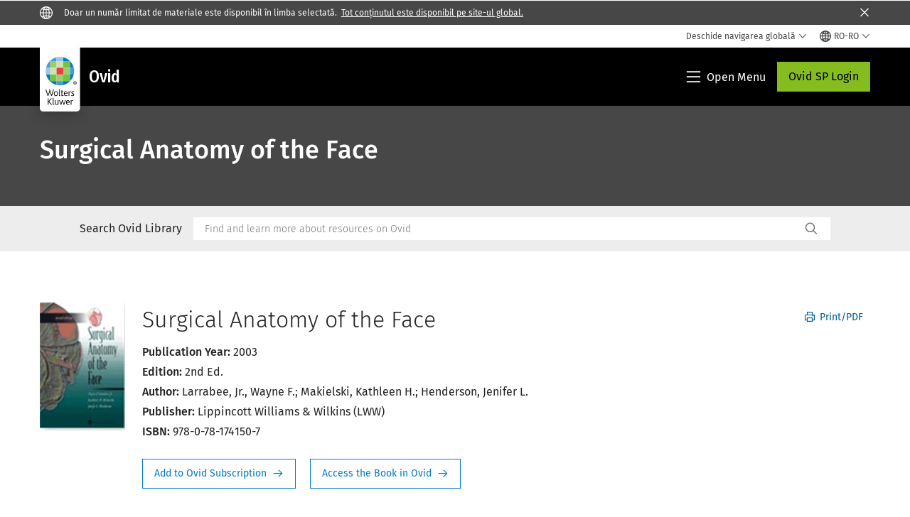

--- FILE ---
content_type: text/html; charset=utf-8
request_url: https://www.wolterskluwer.com/ro-ro/solutions/ovid/surgical-anatomy-of-the-face-5342
body_size: 21849
content:



<!DOCTYPE html>
<!--[if lt IE 7]>      <html class="no-js lt-ie9 lt-ie8 lt-ie7"> <![endif]-->
<!--[if IE 7]>         <html class="no-js lt-ie9 lt-ie8"> <![endif]-->
<!--[if IE 8]>         <html class="no-js lt-ie9"> <![endif]-->
<!--[if gt IE 8]><!-->
<html class="no-js" lang="ro-RO">
<!--<![endif]-->
<head>
    <!-- Load only critical fonts synchronusly -->
    <link rel="preload" as="font" href="/-/media/themes/wolterskluwer/oneweb/www/oneweb/fonts/wk-icons/wk-icons-open.woff" crossorigin />
    <link rel="preload" as="font" href="/-/media/themes/wolterskluwer/oneweb/www/oneweb/fonts/wk-icons/wk-icons-filled.woff" crossorigin />

    <!-- Load scripts asynchronusly -->
<script defer src="/-/media/themes/wolterskluwer/oneweb/www/oneweb/scripts/optimized-min.js?rev=631a2c92019b469b853db998029f9793&t=20260111T073936Z&hash=911DDE73CBCA92CF18195DDA4769CA72" type="eb03dd767be1e98db9726108-text/javascript"></script>
    <!-- Load third party scripts asynchronusly -->

    <!-- Load all css files -->
<link rel="stylesheet" as="style"  href="/-/media/feature/experience%20accelerator/bootstrap%204/bootstrap%204/styles/optimized-min.css?rev=c22e259ea8a24a019821dc2e0c1139b2&t=20231129T105033Z&hash=E3F83863AC58D0F469E45354ED97148D" rel="stylesheet" /><link rel="stylesheet" as="style"  href="/-/media/base%20themes/custom%20oneweb%20theme/styles/optimized-min.css?rev=566aed753c264eaa8fcd79065856e60f&t=20220301T130343Z&hash=4F0005D07878F9EF31D01C93ECF3E139" rel="stylesheet" /><link rel="stylesheet" as="style"  href="/-/media/themes/wolterskluwer/oneweb/www/oneweb/styles/optimized-min.css?rev=0728d23f35d840a08351a621c04fa1e0&t=20260108T123444Z&hash=92E79A812B796D42F66CC08FC00CE9A3" rel="stylesheet" />
    
    
    

    <meta name="robots" content="noindex" />

    <script type="eb03dd767be1e98db9726108-text/javascript">
        var queryString = window.location.search;
        var currentUrl = window.location.href;

        if ((queryString !== null && queryString !== undefined && queryString !== '') && queryString.indexOf("fallback=true") === -1) {
            queryString = queryString + "&fallback=true";
        }
        else {
            queryString = "?fallback=true";
        }
        var newUrl = currentUrl.split('?')[0] + queryString;

        var stateObject = { languageFallback: 'true' };

        // Use history.pushState() to add a new entry to the browser's history
        history.pushState(stateObject, document.title, newUrl);
    </script>


    <title>Ovid - Surgical Anatomy of the Face | Wolters Kluwer</title>




    <link href="/-/media/project/wolterskluwer/oneweb/common/images/logo/favicon.png?rev=6785464ae98d49219070096fff0dd815&amp;hash=5BA82D85BDDFF76E8B47E7D8183006B0" rel="shortcut icon" />



<meta property="og:title"  content="Surgical Anatomy of the Face"><meta property="og:description"  content="Thoroughly updated to reflect the latest refinements in operative technique, this full-color atlas provides a surgeon’s-eye view of the anatomic structures and relationships encountered during all facial surgical procedures."><meta property="og:image"  content="https://d1s7nfzf0sunp3.cloudfront.net/5342.jpg"><meta property="og:url"  content="https://www.wolterskluwer.com/ro-ro/solutions/ovid/surgical-anatomy-of-the-face-5342">


<meta  name="description" content="Thoroughly updated to reflect the latest refinements in operative technique, this full-color atlas provides a surgeon’s-eye view of the anatomic structures and relationships encountered during all facial surgical procedures."><meta http-equiv="content-language" content="ro-ro"/>




<meta property="twitter:card"  content="summary_large_image"><meta property="twitter:image"  content="https://d1s7nfzf0sunp3.cloudfront.net/5342.jpg"><meta property="twitter:title"  content="Surgical Anatomy of the Face"><meta property="twitter:description"  content="Thoroughly updated to reflect the latest refinements in operative technique, this full-color atlas provides a surgeon’s-eye view of the anatomic structures and relationships encountered during all facial surgical procedures.">

    <meta name="viewport" content="width=device-width, initial-scale=1, maximum-scale=5" />



<script type="eb03dd767be1e98db9726108-text/javascript">
    var wkPageData = window.wkPageData || {};
    wkPageData.page = {
          pageInfo:
          {
                  pageID: "{F1D26FDC-BE4A-4977-AA9B-3233B0F3A44D}",
                  pageTitle: "*",
                  pageCreationDate: "2021-09-07",
                  pageFirstPublishDate: "2021-03-04",
                  contentUpdateDate: "2023-07-28",
                  daysSincelLastEdit: "917"
          },

          category:
          {
                 businessUnit: "Health - HLRP - Ovid" ,
                 division: "Health" ,
                 allocatedBU: "HLRP - Medical Research" ,
                 siteSection: "Soluții din Wolters Kluwer" ,
                 segments: "Health - Academic Institutions|Health - Accountable Care Organizations|Health - Hospitals and Health Systems|Health - Medical Practices and Physician Groups|Health - Medical Specialties|Health - Payers and Insurers|Health - Pharmaceutical Manufacturers|Health - Pharmacies|Health - Post-Acute Providers" ,
                 relatedBU: "Health - HLRP - Journals|Health - HLRP - Medical Education|Health - HLRP - Medical Practice|Health - HLRP - Medical Research" 
          },

         attributes:
         {
                 pageTemplate: "Generic Page",
                 pageLanguage: "ro-ro",
                 audience: "Chief Information Officer|Chief Medical Information Officer|Chief Medical Officer|Chief Nursing Officer|Clinical Director|Clinical Informatics Lead|Dean|Medical Faculty|Medical Librarian|Nurse Manager",
                 areaOfInterest: "Health",
                 solutionSuite: "Ovid: Advancing Healthcare with Evidence-Based Medical Research and Resources",
                 funnelStage: "Awareness",
                 topic: "Clinical Data and Analytics|Clinical Decision Support|Clinical Excellence|Clinical Natural Language Processing|Evidence-Based Practice|Health Information Technology|HIMSS|Patient Outcomes|Reference Data Management|Technology in Healthcare",
                 umbrellaTopics: "Clinical research|Digital transformation|Enterprise software|Population health|Research insights|Workflow automation",
                 geoAvailability: "Global"
         }
    };
</script>


        <link rel="alternate" hreflang="en" href="https://www.wolterskluwer.com/en/solutions/ovid/surgical-anatomy-of-the-face-5342" />
        <link rel="alternate" hreflang="zh-TW" href="https://www.wolterskluwer.com/zh-tw/solutions/ovid/surgical-anatomy-of-the-face-5342" />
        <link rel="alternate" hreflang="ja-JP" href="https://www.wolterskluwer.com/ja-jp/solutions/ovid/surgical-anatomy-of-the-face-5342" />
        <link rel="alternate" hreflang="ko-KR" href="https://www.wolterskluwer.com/ko-kr/solutions/ovid/surgical-anatomy-of-the-face-5342" />
        <link rel="alternate" hreflang="x-default" href="https://www.wolterskluwer.com/en/solutions/ovid/surgical-anatomy-of-the-face-5342" />


<!-- Google Tag Manager --><script data-xp-off type="eb03dd767be1e98db9726108-text/javascript">(function(w,d,s,l,i){w[l]=w[l]||[];w[l].push({'gtm.start':new Date().getTime(),event:'gtm.js'});var f=d.getElementsByTagName(s)[0],j=d.createElement(s),dl=l!='dataLayer'?'&l='+l:'';j.async=true;j.src='https://www.googletagmanager.com/gtm.js?id='+i+dl;f.parentNode.insertBefore(j,f);})(window,document,'script','dataLayer','GTM-53VFLLN');</script><!-- End Google Tag Manager -->

<!-- OneTrust Cookies Consent Notice start for wolterskluwer.com -->
<script src="https://cdn.cookielaw.org/scripttemplates/otSDKStub.js" data-document-language="true" type="eb03dd767be1e98db9726108-text/javascript" charset="UTF-8" data-domain-script="9ecb427c-f876-4779-aeff-62bba4f8889f" async defer>
</script>
<script type="eb03dd767be1e98db9726108-text/javascript">
function OptanonWrapper() { }
</script>
<!-- OneTrust Cookies Consent Notice end for wolterskluwer.com -->

<!-- Custom JS for OneTrust  -->
<script type="eb03dd767be1e98db9726108-text/javascript">
	function waitForCookieBanner(selector, callback){
	  var timesRun = 0;
	  var waitInterval = setInterval(function(){
		  timesRun += 1;
		  if(timesRun === 500){
			  clearInterval(waitInterval);
		  }
		  if(document.querySelector(selector)){
			  clearInterval(waitInterval);
			  callback();
		  }
	  }, 10);
	};
	window.addEventListener('load', () => {
		waitForCookieBanner("#onetrust-banner-sdk", function(){
			if(document.querySelector(".ot-sdk-container").offsetHeight>0){
				document.querySelector(".onetrust-pc-dark-filter").style ='display : block !important';
			};
			var closeButton = document.querySelector("#close-pc-btn-handler");
			closeButton.addEventListener('click',()=>{
				if(document.querySelector(".ot-sdk-container").offsetHeight>0){
					document.querySelector(".onetrust-pc-dark-filter").classList.add("ot-hide");
					document.querySelector(".onetrust-pc-dark-filter").classList.add("display-overlay");
				}
			});
			var allButtons = document.querySelectorAll("#onetrust-reject-all-handler,#onetrust-accept-btn-handler,#accept-recommended-btn-handler,.ot-pc-refuse-all-handler,.save-preference-btn-handler");
						allButtons.forEach((button)=>{
						button.addEventListener('click',()=>{
							document.querySelector(".onetrust-pc-dark-filter").classList.remove("display-overlay");
					});
				});
		});
	});
</script>

    <link rel="preconnect" href="https://www.gstatic.com" />
    <link rel="preconnect" href="https://fonts.googleapis.com" />
    <link rel="preconnect" href="https://fonts.gstatic.com" />
    <link rel="preconnect" href="https://www.google-analytics.com" />
    <link rel="preconnect" href="https://www.googletagmanager.com" /><script optanon-category="C0003" type="eb03dd767be1e98db9726108-text/javascript">
window.addEventListener('OneTrustGroupsUpdated', (event) => {
    if (!event.detail.includes("C0003")) return;
    
    const dbpr = 100;
    if (Math.random() * 100 <= 100 - dbpr) return;
    
    const d = "dbbRum";
    const w = window;
    const doc = document;
    
    // Initialize dbbRum array
    w[d] = w[d] || [];
    w[d].push(["presampling", dbpr]);
    
    // Add error listeners
    ["error", "unhandledrejection"].forEach(type => {
        addEventListener(type, e => w[d].push([type, e]));
    });
    
    // Load DebugBear script
    const script = doc.createElement("script");
    script.async = true;
    script.src = "https://cdn.debugbear.com/jmOsAXsjNi5L.js";
    doc.head.appendChild(script);
    
    // Add page data if available
    if (window.wkPageData?.page?.category) {
        const { division, businessUnit } = window.wkPageData.page.category;
        if (division) w[d].push(["tag1", division]);
        if (businessUnit) w[d].push(["tag2", businessUnit]);
    }
	if (window.wkPageData?.page?.attributes) {
        const { pageTemplate } = window.wkPageData.page.attributes;
        if (pageTemplate) w[d].push(["tag3", pageTemplate]);
    }
});
</script>


<script optanon-category="C0003" type="eb03dd767be1e98db9726108-text/javascript">
window.addEventListener('OneTrustGroupsUpdated', function(event) {
    if (!event.detail.includes("C0003")) { 
        return;
    }

    if (document.querySelector('script[src^="//cdn.mouseflow.com/projects"]')) {
        console.log("Mouseflow script is already loaded.");
        return;
    }

    (function() {
        var PROJECT_ID = "0adf4ddb-d4ab-44cf-a6be-368c4dc5b1c1";
        var mf = document.createElement("script");
        mf.type = "text/javascript"; 
        mf.async = true;
        mf.src = `//cdn.mouseflow.com/projects/${PROJECT_ID}.js`; // Use template literals
        mf.setAttribute("crossorigin", "anonymous");
        document.getElementsByTagName("head")[0].appendChild(mf);

        mf.onload = function() {
            const userData = wkPageData.page.category; 
            if (typeof _mfq !== "undefined" && userData) {
                Object.keys(userData).forEach((key, index) => {
                    _mfq.push(["setVariable", index, key, userData[key]]);
                });
            } else {
                console.log("Mouseflow is not initialized or no user data available.");
            }
        };
    })();
});
</script>

<!-- Site Name -->


<!-- Logos -->


<!-- Social Profile Links -->


<!-- Breadcrumbs -->
<script type="application/ld+json">{"@type":"BreadcrumbList","itemListElement":[{"position":1,"item":{"@id":"https://www.wolterskluwer.com/ro-ro","name":"Pagina de pornire"},"@type":"ListItem"},{"position":2,"item":{"@id":"https://www.wolterskluwer.com/ro-ro/solutions","name":"Soluții din Wolters Kluwer"},"@type":"ListItem"},{"position":3,"item":{"@id":"https://www.wolterskluwer.com/ro-ro/solutions/ovid","name":"Ovid"},"@type":"ListItem"}],"@context":"https://schema.org"}</script>

<!-- Page related info -->


<!-- Featured Video -->

<!-- Faq Page info -->


<!-- Video Carousel -->


<!-- Video -->


<!-- Profile Page Schema-->


<!-- Organization    -->


<!-- Potential Action    -->


<!-- Product Properties    -->





</head>
<body class="not-article-page default-device bodyclass" data-grecaptcha="6Lf6x-MUAAAAAATFy_Zy7Y9FezDcp0kmycrG1taQ">
    


<!-- Google Tag Manager (noscript) --><noscript data-xp-off><iframe src="https://www.googletagmanager.com/ns.html?id=GTM-53VFLLN" height="0" width="0" style="display:none;visibility:hidden"></iframe></noscript><!-- End Google Tag Manager (noscript) -->

<div class="site-name" data-site-name="www"></div>

   <script data-xp-off type="eb03dd767be1e98db9726108-text/javascript">
            // Get cookie function to check existing cookie name
            var getCookie = function(name) {
                var value = "; " + document.cookie;
                var parts = value.split("; " + name + "=");
                if (parts.length == 2) return parts.pop().split(";").shift();
            };
        	
          var urlComposer = function(lang) {
                var u = window.location;
                var path = u.pathname.replace(/(\/[a-z]{2}[-][a-zA-Z]{2})|(\/en$)|(en\/)/g, '');
                path = path.substr(0, 1) !== "/" ? "/"+path : path;
               return u.origin+lang+path;
            }
            
        
            function udtCookieboxClosed() {
                if (typeof udt !== "undefined") {
                    var consent = udt.Choices;
                    // Check for cookie presence
                    var cookieVal = getCookie('UserDataTrustConsent');        
                    
                }
            }
    </script>
    
<!-- #wrapper -->
<div id="wrapper">
    <!-- #header -->
    <header>
        <div id="header" class="container-fluid">
            <div class="row">
<div class="component plain-html col-12">
    <div class="component-content">
    <div class="skip-to-nav-wrapper">
        <a class="skip-nav-link" href="#main-content" aria-label="Skip Header">Sari peste navigație</a>
    </div>    </div>
</div>        <div id="alert-bar" class="alert-wrapper hide">
            <div>
                <div class="row"></div>
            </div>
            <div class="alert-bar language-alert true" role="alert">
                <div class="alert-bar-wrapper">
                            <img alt="alert-icon" src="https://assets.contenthub.wolterskluwer.com/api/public/content/f3d6188f99544aa9b6ed8cd95f76ffc4.svg?v=e6f18377" />
                    <div class="alert-title">
                        Doar un număr limitat de materiale este disponibil în limba selectată.&nbsp;<a href="/en">Tot conținutul este disponibil pe site-ul global.</a>
                    </div>
                    <button title="Close Button" class="close-alert" data-action="language">
                        <span class="sr-only">Close</span>
                    </button>
                </div>
            </div>
            <div>
                <div class="row"></div>
            </div>
        </div>



<div class="component row-splitter">
        <div class="container-fluid">
            <div >
                <div class="row">


<div class="component row-splitter">
        <div class="container-fluid">
            <div >
                <div class="row">


<!--Placeholder for hat/breadcrumbs-->
<!-- Navigation Menu -->


    <div class="globalnavhat  section-nav-present">
        <div class="global-menu-trigger-wrapper">
            <button class="global-menu-toggle" data-open-label="Deschide navigarea globală" data-close-label="&#206;nchide navigarea globală"><span class="button-label">Deschide navigarea globală</span><i class="wk-icon-chevron-down" aria-hidden="true"></i></button>
            <div class="languageselector_wrapper">
                <div class="row">


    <div class="component language-selector-component">
        <div class="component-content">
                <button class="language-selector-button" aria-label="Select language and country" aria-haspopup="true" aria-expanded="false" aria-controls="language-selector"><i aria-hidden="true" title="globe" class="wk-icon-globe"></i>  <p class="current-language">RO-RO</p> <i class="wk-icon-chevron-down" aria-hidden="true"></i> </button>
                <div class="component tabs language-selector-modal" id="language-selector">
                    <div class="component-content">
                        <div class="language-selector-heading-text"><p style="text-align: center;">Vizitați <a href="https://www.wolterskluwer.com/en">site-ul nostru global</a> &icirc;n limba engleză sau selectați o altă locație sau limbă de mai jos</p></div>
                        <div class="tabs-inner">
                            <ul class="tabs-heading">
                                    <li tabindex="0">
                                        <div>
                                            <div class="row">
                                                <div class="component content">
                                                    <div class="component-content">
                                                        <div class="field-heading" data-dm-wk="tabshorizontal.button">
                                                            America de Nord și de Sud
                                                        </div>
                                                    </div>
                                                </div>
                                            </div>
                                        </div>
                                    </li>
                                    <li tabindex="0">
                                        <div>
                                            <div class="row">
                                                <div class="component content">
                                                    <div class="component-content">
                                                        <div class="field-heading" data-dm-wk="tabshorizontal.button">
                                                            Europa
                                                        </div>
                                                    </div>
                                                </div>
                                            </div>
                                        </div>
                                    </li>
                                    <li tabindex="0">
                                        <div>
                                            <div class="row">
                                                <div class="component content">
                                                    <div class="component-content">
                                                        <div class="field-heading" data-dm-wk="tabshorizontal.button">
                                                            Asia și Pacific
                                                        </div>
                                                    </div>
                                                </div>
                                            </div>
                                        </div>
                                    </li>
                            </ul>
                            <div class="tabs-container">
                                    <div class="tab">
                                        <div class="row">
                                            <div class="row component column-splitter">
                                                    <div class="col-12 col-md-3">
                                                        <div class="row">


<div class="component link-list">
    <div class="component-content">
        <h3 class="language-selector-modal__country-name">Brazilia</h3>

            <div class="language-selector-modal__page">
                <span class="language-selector-modal__page-name">Pagina de pornire:</span>
                <ul>

                        <li>
                            <div class="field-link">
                                    <a href="/pt-br" data-variantfieldname="Link">Portugheză</a>
                            </div>
                        </li>
                </ul>
            </div>
    </div>
</div>
                                                        </div>
                                                    </div>
                                                    <div class="col-12 col-md-3">
                                                        <div class="row">


<div class="component link-list">
    <div class="component-content">
        <h3 class="language-selector-modal__country-name">Canada</h3>

            <div class="language-selector-modal__page">
                <span class="language-selector-modal__page-name">Pagina de pornire:</span>
                <ul>

                        <li>
                            <div class="field-link">
                                    <a href="/en-ca" data-variantfieldname="Link">Engleză</a>
                            </div>
                        </li>
                        <li>
                            <div class="field-link">
                                    <a href="/fr-ca" data-variantfieldname="Link">Franceză</a>
                            </div>
                        </li>
                </ul>
            </div>
    </div>
</div>
                                                        </div>
                                                    </div>
                                                    <div class="col-12 col-md-3">
                                                        <div class="row">


<div class="component link-list">
    <div class="component-content">
        <h3 class="language-selector-modal__country-name">America Latină</h3>

            <div class="language-selector-modal__page">
                <span class="language-selector-modal__page-name">Pagina de pornire:</span>
                <ul>

                        <li>
                            <div class="field-link">
                                    <a href="/es" data-variantfieldname="Link">Spaniolă</a>
                            </div>
                        </li>
                </ul>
            </div>
    </div>
</div>
                                                        </div>
                                                    </div>
                                                    <div class="col-12 col-md-3">
                                                        <div class="row">


<div class="component link-list">
    <div class="component-content">
        <h3 class="language-selector-modal__country-name">Statele Unite</h3>

            <div class="language-selector-modal__page">
                <span class="language-selector-modal__page-name">Pagina de pornire:</span>
                <ul>

                        <li>
                            <div class="field-link">
                                    <a href="/en" data-variantfieldname="Link">Engleză</a>
                            </div>
                        </li>
                </ul>
            </div>
            <div class="language-selector-modal__page">
                <span class="language-selector-modal__page-name">Pagina Curenta:</span>
                <ul>

                        <li>
                            <div class="field-link">
                                    <a href="/en/solutions/ovid/surgical-anatomy-of-the-face-5342" data-variantfieldname="Link">Engleză</a>
                            </div>
                        </li>
                </ul>
            </div>
    </div>
</div>
                                                        </div>
                                                    </div>
                                            </div>
                                        </div>
                                    </div>
                                    <div class="tab">
                                        <div class="row">
                                            <div class="row component column-splitter">
                                                    <div class="col-12 col-md-3">
                                                        <div class="row">


<div class="component link-list">
    <div class="component-content">
        <h3 class="language-selector-modal__country-name">Belgia</h3>

            <div class="language-selector-modal__page">
                <span class="language-selector-modal__page-name">Pagina de pornire:</span>
                <ul>

                        <li>
                            <div class="field-link">
                                    <a href="/nl-be" data-variantfieldname="Link">Olandeză</a>
                            </div>
                        </li>
                        <li>
                            <div class="field-link">
                                    <a href="/fr-be" data-variantfieldname="Link">Franceză</a>
                            </div>
                        </li>
                </ul>
            </div>
    </div>
</div>
                                                        </div>
                                                    </div>
                                                    <div class="col-12 col-md-3">
                                                        <div class="row">


<div class="component link-list">
    <div class="component-content">
        <h3 class="language-selector-modal__country-name">Republica Cehă</h3>

            <div class="language-selector-modal__page">
                <span class="language-selector-modal__page-name">Pagina de pornire:</span>
                <ul>

                        <li>
                            <div class="field-link">
                                    <a href="/cs-cz" data-variantfieldname="Link">Cehă</a>
                            </div>
                        </li>
                </ul>
            </div>
    </div>
</div>
                                                        </div>
                                                    </div>
                                                    <div class="col-12 col-md-3">
                                                        <div class="row">


<div class="component link-list">
    <div class="component-content">
        <h3 class="language-selector-modal__country-name">Danemarca</h3>

            <div class="language-selector-modal__page">
                <span class="language-selector-modal__page-name">Pagina de pornire:</span>
                <ul>

                        <li>
                            <div class="field-link">
                                    <a href="/da-dk" data-variantfieldname="Link">Daneză</a>
                            </div>
                        </li>
                </ul>
            </div>
    </div>
</div>
                                                        </div>
                                                    </div>
                                                    <div class="col-12 col-md-3">
                                                        <div class="row">


<div class="component link-list">
    <div class="component-content">
        <h3 class="language-selector-modal__country-name">Franța</h3>

            <div class="language-selector-modal__page">
                <span class="language-selector-modal__page-name">Pagina de pornire:</span>
                <ul>

                        <li>
                            <div class="field-link">
                                    <a href="/fr-fr" data-variantfieldname="Link">Franceză</a>
                            </div>
                        </li>
                </ul>
            </div>
    </div>
</div>
                                                        </div>
                                                    </div>
                                                    <div class="col-12 col-md-3">
                                                        <div class="row">


<div class="component link-list">
    <div class="component-content">
        <h3 class="language-selector-modal__country-name">Germania</h3>

            <div class="language-selector-modal__page">
                <span class="language-selector-modal__page-name">Pagina de pornire:</span>
                <ul>

                        <li>
                            <div class="field-link">
                                    <a href="/de-de" data-variantfieldname="Link">Germană</a>
                            </div>
                        </li>
                </ul>
            </div>
    </div>
</div>
                                                        </div>
                                                    </div>
                                                    <div class="col-12 col-md-3">
                                                        <div class="row">


<div class="component link-list">
    <div class="component-content">
        <h3 class="language-selector-modal__country-name">Ungaria</h3>

            <div class="language-selector-modal__page">
                <span class="language-selector-modal__page-name">Pagina de pornire:</span>
                <ul>

                        <li>
                            <div class="field-link">
                                    <a href="/hu-hu" data-variantfieldname="Link">Maghiară</a>
                            </div>
                        </li>
                </ul>
            </div>
    </div>
</div>
                                                        </div>
                                                    </div>
                                                    <div class="col-12 col-md-3">
                                                        <div class="row">


<div class="component link-list">
    <div class="component-content">
        <h3 class="language-selector-modal__country-name">Italia</h3>

            <div class="language-selector-modal__page">
                <span class="language-selector-modal__page-name">Pagina de pornire:</span>
                <ul>

                        <li>
                            <div class="field-link">
                                    <a href="/it-it" data-variantfieldname="Link">Italiană</a>
                            </div>
                        </li>
                </ul>
            </div>
    </div>
</div>
                                                        </div>
                                                    </div>
                                                    <div class="col-12 col-md-3">
                                                        <div class="row">


<div class="component link-list">
    <div class="component-content">
        <h3 class="language-selector-modal__country-name">Țările de Jos</h3>

            <div class="language-selector-modal__page">
                <span class="language-selector-modal__page-name">Pagina de pornire:</span>
                <ul>

                        <li>
                            <div class="field-link">
                                    <a href="/nl-nl" data-variantfieldname="Link">Olandeză</a>
                            </div>
                        </li>
                </ul>
            </div>
    </div>
</div>
                                                        </div>
                                                    </div>
                                                    <div class="col-12 col-md-3">
                                                        <div class="row">


<div class="component link-list">
    <div class="component-content">
        <h3 class="language-selector-modal__country-name">Norway</h3>

            <div class="language-selector-modal__page">
                <span class="language-selector-modal__page-name">Pagina de pornire:</span>
                <ul>

                        <li>
                            <div class="field-link">
                                    <a href="/nb-no" data-variantfieldname="Link">Norvegiană</a>
                            </div>
                        </li>
                </ul>
            </div>
    </div>
</div>
                                                        </div>
                                                    </div>
                                                    <div class="col-12 col-md-3">
                                                        <div class="row">


<div class="component link-list">
    <div class="component-content">
        <h3 class="language-selector-modal__country-name">Polonia</h3>

            <div class="language-selector-modal__page">
                <span class="language-selector-modal__page-name">Pagina de pornire:</span>
                <ul>

                        <li>
                            <div class="field-link">
                                    <a href="/pl-pl" data-variantfieldname="Link">Poloneză</a>
                            </div>
                        </li>
                </ul>
            </div>
    </div>
</div>
                                                        </div>
                                                    </div>
                                                    <div class="col-12 col-md-3">
                                                        <div class="row">


<div class="component link-list">
    <div class="component-content">
        <h3 class="language-selector-modal__country-name">Portugalia</h3>

            <div class="language-selector-modal__page">
                <span class="language-selector-modal__page-name">Pagina de pornire:</span>
                <ul>

                        <li>
                            <div class="field-link">
                                    <a href="/pt-pt" data-variantfieldname="Link">Portugheză</a>
                            </div>
                        </li>
                </ul>
            </div>
    </div>
</div>
                                                        </div>
                                                    </div>
                                                    <div class="col-12 col-md-3">
                                                        <div class="row">


<div class="component link-list">
    <div class="component-content">
        <h3 class="language-selector-modal__country-name">Rom&#226;nia</h3>

            <div class="language-selector-modal__page">
                <span class="language-selector-modal__page-name">Pagina de pornire:</span>
                <ul>

                        <li>
                            <div class="field-link">
                                    <a href="/ro-ro" data-variantfieldname="Link">Rom&#226;nă</a>
                            </div>
                        </li>
                </ul>
            </div>
    </div>
</div>
                                                        </div>
                                                    </div>
                                                    <div class="col-12 col-md-3">
                                                        <div class="row">


<div class="component link-list">
    <div class="component-content">
        <h3 class="language-selector-modal__country-name">Slovacia</h3>

            <div class="language-selector-modal__page">
                <span class="language-selector-modal__page-name">Pagina de pornire:</span>
                <ul>

                        <li>
                            <div class="field-link">
                                    <a href="/sk-sk" data-variantfieldname="Link">Slovacă</a>
                            </div>
                        </li>
                </ul>
            </div>
    </div>
</div>
                                                        </div>
                                                    </div>
                                                    <div class="col-12 col-md-3">
                                                        <div class="row">


<div class="component link-list">
    <div class="component-content">
        <h3 class="language-selector-modal__country-name">Spania</h3>

            <div class="language-selector-modal__page">
                <span class="language-selector-modal__page-name">Pagina de pornire:</span>
                <ul>

                        <li>
                            <div class="field-link">
                                    <a href="/es-es" data-variantfieldname="Link">Spaniolă</a>
                            </div>
                        </li>
                </ul>
            </div>
    </div>
</div>
                                                        </div>
                                                    </div>
                                                    <div class="col-12 col-md-3">
                                                        <div class="row">


<div class="component link-list">
    <div class="component-content">
        <h3 class="language-selector-modal__country-name">Suedia</h3>

            <div class="language-selector-modal__page">
                <span class="language-selector-modal__page-name">Pagina de pornire:</span>
                <ul>

                        <li>
                            <div class="field-link">
                                    <a href="/sv-se" data-variantfieldname="Link">Suedeză</a>
                            </div>
                        </li>
                </ul>
            </div>
    </div>
</div>
                                                        </div>
                                                    </div>
                                                    <div class="col-12 col-md-3">
                                                        <div class="row">


<div class="component link-list">
    <div class="component-content">
        <h3 class="language-selector-modal__country-name">Regatul Unit</h3>

            <div class="language-selector-modal__page">
                <span class="language-selector-modal__page-name">Pagina de pornire:</span>
                <ul>

                        <li>
                            <div class="field-link">
                                    <a href="/en-gb" data-variantfieldname="Link">Engleză</a>
                            </div>
                        </li>
                </ul>
            </div>
    </div>
</div>
                                                        </div>
                                                    </div>
                                            </div>
                                        </div>
                                    </div>
                                    <div class="tab">
                                        <div class="row">
                                            <div class="row component column-splitter">
                                                    <div class="col-12 col-md-3">
                                                        <div class="row">


<div class="component link-list">
    <div class="component-content">
        <h3 class="language-selector-modal__country-name">Australia</h3>

            <div class="language-selector-modal__page">
                <span class="language-selector-modal__page-name">Pagina de pornire:</span>
                <ul>

                        <li>
                            <div class="field-link">
                                    <a href="/en-au" data-variantfieldname="Link">Engleză</a>
                            </div>
                        </li>
                </ul>
            </div>
    </div>
</div>
                                                        </div>
                                                    </div>
                                                    <div class="col-12 col-md-3">
                                                        <div class="row">


<div class="component link-list">
    <div class="component-content">
        <h3 class="language-selector-modal__country-name">China</h3>

            <div class="language-selector-modal__page">
                <span class="language-selector-modal__page-name">Pagina de pornire:</span>
                <ul>

                        <li>
                            <div class="field-link">
                                    <a href="https://www.wolterskluwer.cn" data-variantfieldname="Link" target="_blank" rel="noopener noreferrer">Chineză Simplificată</a>
                            </div>
                        </li>
                </ul>
            </div>
    </div>
</div>
                                                        </div>
                                                    </div>
                                                    <div class="col-12 col-md-3">
                                                        <div class="row">


<div class="component link-list">
    <div class="component-content">
        <h3 class="language-selector-modal__country-name">Hong Kong</h3>

            <div class="language-selector-modal__page">
                <span class="language-selector-modal__page-name">Pagina de pornire:</span>
                <ul>

                        <li>
                            <div class="field-link">
                                    <a href="/en-hk" data-variantfieldname="Link">Engleză</a>
                            </div>
                        </li>
                </ul>
            </div>
    </div>
</div>
                                                        </div>
                                                    </div>
                                                    <div class="col-12 col-md-3">
                                                        <div class="row">


<div class="component link-list">
    <div class="component-content">
        <h3 class="language-selector-modal__country-name">India</h3>

            <div class="language-selector-modal__page">
                <span class="language-selector-modal__page-name">Pagina de pornire:</span>
                <ul>

                        <li>
                            <div class="field-link">
                                    <a href="/en-in" data-variantfieldname="Link">Engleză</a>
                            </div>
                        </li>
                </ul>
            </div>
    </div>
</div>
                                                        </div>
                                                    </div>
                                                    <div class="col-12 col-md-3">
                                                        <div class="row">


<div class="component link-list">
    <div class="component-content">
        <h3 class="language-selector-modal__country-name">Japonia</h3>

            <div class="language-selector-modal__page">
                <span class="language-selector-modal__page-name">Pagina de pornire:</span>
                <ul>

                        <li>
                            <div class="field-link">
                                    <a href="/ja-jp" data-variantfieldname="Link">Japoneză</a>
                            </div>
                        </li>
                </ul>
            </div>
            <div class="language-selector-modal__page">
                <span class="language-selector-modal__page-name">Pagina Curenta:</span>
                <ul>

                        <li>
                            <div class="field-link">
                                    <a href="/ja-jp/solutions/ovid/surgical-anatomy-of-the-face-5342" data-variantfieldname="Link">Japoneză</a>
                            </div>
                        </li>
                </ul>
            </div>
    </div>
</div>
                                                        </div>
                                                    </div>
                                                    <div class="col-12 col-md-3">
                                                        <div class="row">


<div class="component link-list">
    <div class="component-content">
        <h3 class="language-selector-modal__country-name">Malaiezia</h3>

            <div class="language-selector-modal__page">
                <span class="language-selector-modal__page-name">Pagina de pornire:</span>
                <ul>

                        <li>
                            <div class="field-link">
                                    <a href="/en-my" data-variantfieldname="Link">Engleză</a>
                            </div>
                        </li>
                </ul>
            </div>
    </div>
</div>
                                                        </div>
                                                    </div>
                                                    <div class="col-12 col-md-3">
                                                        <div class="row">


<div class="component link-list">
    <div class="component-content">
        <h3 class="language-selector-modal__country-name">Noua Zeelandă</h3>

            <div class="language-selector-modal__page">
                <span class="language-selector-modal__page-name">Pagina de pornire:</span>
                <ul>

                        <li>
                            <div class="field-link">
                                    <a href="/en-nz" data-variantfieldname="Link">Engleză</a>
                            </div>
                        </li>
                </ul>
            </div>
    </div>
</div>
                                                        </div>
                                                    </div>
                                                    <div class="col-12 col-md-3">
                                                        <div class="row">


<div class="component link-list">
    <div class="component-content">
        <h3 class="language-selector-modal__country-name">Filipine</h3>

            <div class="language-selector-modal__page">
                <span class="language-selector-modal__page-name">Pagina de pornire:</span>
                <ul>

                        <li>
                            <div class="field-link">
                                    <a href="/en-ph" data-variantfieldname="Link">Engleză</a>
                            </div>
                        </li>
                </ul>
            </div>
    </div>
</div>
                                                        </div>
                                                    </div>
                                                    <div class="col-12 col-md-3">
                                                        <div class="row">


<div class="component link-list">
    <div class="component-content">
        <h3 class="language-selector-modal__country-name">Singapore</h3>

            <div class="language-selector-modal__page">
                <span class="language-selector-modal__page-name">Pagina de pornire:</span>
                <ul>

                        <li>
                            <div class="field-link">
                                    <a href="/en-sg" data-variantfieldname="Link">Engleză</a>
                            </div>
                        </li>
                </ul>
            </div>
    </div>
</div>
                                                        </div>
                                                    </div>
                                                    <div class="col-12 col-md-3">
                                                        <div class="row">


<div class="component link-list">
    <div class="component-content">
        <h3 class="language-selector-modal__country-name">Coreea</h3>

            <div class="language-selector-modal__page">
                <span class="language-selector-modal__page-name">Pagina de pornire:</span>
                <ul>

                        <li>
                            <div class="field-link">
                                    <a href="/ko-kr" data-variantfieldname="Link">Engleză</a>
                            </div>
                        </li>
                </ul>
            </div>
            <div class="language-selector-modal__page">
                <span class="language-selector-modal__page-name">Pagina Curenta:</span>
                <ul>

                        <li>
                            <div class="field-link">
                                    <a href="/ko-kr/solutions/ovid/surgical-anatomy-of-the-face-5342" data-variantfieldname="Link">Engleză</a>
                            </div>
                        </li>
                </ul>
            </div>
    </div>
</div>
                                                        </div>
                                                    </div>
                                                    <div class="col-12 col-md-3">
                                                        <div class="row">


<div class="component link-list">
    <div class="component-content">
        <h3 class="language-selector-modal__country-name">Taiwan</h3>

            <div class="language-selector-modal__page">
                <span class="language-selector-modal__page-name">Pagina de pornire:</span>
                <ul>

                        <li>
                            <div class="field-link">
                                    <a href="/zh-tw" data-variantfieldname="Link">Engleză</a>
                            </div>
                        </li>
                </ul>
            </div>
            <div class="language-selector-modal__page">
                <span class="language-selector-modal__page-name">Pagina Curenta:</span>
                <ul>

                        <li>
                            <div class="field-link">
                                    <a href="/zh-tw/solutions/ovid/surgical-anatomy-of-the-face-5342" data-variantfieldname="Link">Engleză</a>
                            </div>
                        </li>
                </ul>
            </div>
    </div>
</div>
                                                        </div>
                                                    </div>
                                                    <div class="col-12 col-md-3">
                                                        <div class="row">


<div class="component link-list">
    <div class="component-content">
        <h3 class="language-selector-modal__country-name">Thailanda</h3>

            <div class="language-selector-modal__page">
                <span class="language-selector-modal__page-name">Pagina de pornire:</span>
                <ul>

                        <li>
                            <div class="field-link">
                                    <a href="/th-th" data-variantfieldname="Link">Engleză</a>
                            </div>
                        </li>
                </ul>
            </div>
    </div>
</div>
                                                        </div>
                                                    </div>
                                                    <div class="col-12 col-md-3">
                                                        <div class="row">


<div class="component link-list">
    <div class="component-content">
        <h3 class="language-selector-modal__country-name">Vietnam</h3>

            <div class="language-selector-modal__page">
                <span class="language-selector-modal__page-name">Pagina de pornire:</span>
                <ul>

                        <li>
                            <div class="field-link">
                                    <a href="/vi-vn" data-variantfieldname="Link">Engleză</a>
                            </div>
                        </li>
                </ul>
            </div>
    </div>
</div>
                                                        </div>
                                                    </div>
                                            </div>
                                        </div>
                                    </div>
                            </div>
                        </div>
                    </div>
                </div>
        </div>
    </div>
</div>
            </div>
        </div>
    </div>

<nav class="section-nav-present" aria-label="Wolters Kluwer Navigation" id="globalNav">
    <div class="ow-global-nav-container">
        <div class="ow-global-nav-wrapper">
            <div>
                <div class="row">
<div class="component image file-type-icon-media-link header-logo">
    <div class="component-content">
<a title="Logo" href="/ro-ro"><picture title="Wolters Kluwer Logo"><source srcset="https://cdn.wolterskluwer.io/wk/jumpstart-v3-assets/0.x.x/logo/medium.svg" media="(max-width:991px)" width="161px" height="26px"></source><source srcset="https://cdn.wolterskluwer.io/wk/jumpstart-v3-assets/0.x.x/logo/medium.svg" media="(max-width:1199px)" width="161px" height="26px"></source><source srcset="https://cdn.wolterskluwer.io/wk/jumpstart-v3-assets/0.x.x/logo/large.svg" media="(min-width:1200px) and (max-width:1599px)" width="161px" height="26px"></source><img src="https://cdn.wolterskluwer.io/wk/jumpstart-v3-assets/0.x.x/logo/large.svg" alt="Wolters Kluwer Logo" width="214px" height="34px" /></picture></a>    </div>
</div>
</div>
            </div>
            <div class="ow-global-nav-main" id="Main-Menu">
                <ul class="ow-global-nav-list-level-1">
                        <li class="ow-global-nav-item-level-1">
                                <button class="ow-global-nav-link-level-1" type="button" aria-haspopup="true" aria-expanded="false" aria-controls="nav-level-1-soluții-și-produse">
                                    Soluții și produse
                                    <i class="wk-icon-chevron-down" aria-hidden="true"></i>
                                </button>
                                                            <ul class="ow-global-nav-list-level-2" id="nav-level-1-soluții-și-produse">
                                        <li class="ow-global-nav-item-level-2">
                                                <button class="ow-global-nav-link-level-2 submenu-button" type="button" aria-expanded="false" aria-controls="nav-level-2-content-după-numele-produsului">
                                                    După numele produsului
                                                    <i class="wk-icon-chevron-down" aria-hidden="true"></i>
                                                </button>
                                                                                            <div class="ow-global-nav-content-panel ow-global-nav-level-2-content" id="nav-level-2-content-după-numele-produsului">


<div class="ow-global-nav-content-section  " id="content-section-juridic">
    <h3 class="content-heading">Juridic</h3>
            <ul class="ow-global-nav-features-list">
                <li class="ow-global-nav-feature-item">
                    <a class="ow-global-nav-feature-link" href="https://www.wolterskluwer.com/ro-ro/solutions/sintact-analytics-ai" target="">
                        Sintact Analytics
                    </a>
                        <p class="link-description">C&#226;știgă superputeri A.I. &#238;n orice proces</p>
                </li>
                <li class="ow-global-nav-feature-item">
                    <a class="ow-global-nav-feature-link" href="https://www.wolterskluwer.com/ro-ro/solutions/sintact" target="">
                        Sintact
                    </a>
                        <p class="link-description">Obține maximum din documentarea juridică</p>
                </li>
                <li class="ow-global-nav-feature-item">
                    <a class="ow-global-nav-feature-link" href="https://www.wolterskluwer.com/ro-ro/solutions/lexforce" target="">
                        LexForce
                    </a>
                        <p class="link-description">Simplifică radical activitatea zilnică</p>
                </li>
                <li class="ow-global-nav-feature-item">
                    <a class="ow-global-nav-feature-link" href="https://www.wolterskluwer.com/ro-ro/solutions/business-compliance" target="">
                        Business Compliance
                    </a>
                        <p class="link-description">Implementează eficient reglementări legale
</p>
                </li>
        </ul>
            <a href="https://www.wolterskluwer.com/ro-ro/legal" class="ow-global-nav-cta secondary-cta" target="">
            <span>Aflați mai multe</span>
                <span title="arrow-right" class="wk-icon-arrow-right" aria-hidden="true"></span>


        </a>
</div>

<div class="ow-global-nav-content-section  " id="content-section-sănătate">
    <h3 class="content-heading">Sănătate</h3>
            <ul class="ow-global-nav-features-list">
                <li class="ow-global-nav-feature-item">
                    <a class="ow-global-nav-feature-link" href="https://www.wolterskluwer.com/ro-ro/solutions/uptodate" target="">
                        UpToDate
                    </a>
                        <p class="link-description">Sprijin de top &#238;n domeniu pentru decizii clinice</p>
                </li>
                <li class="ow-global-nav-feature-item">
                    <a class="ow-global-nav-feature-link" href="https://www.wolterskluwer.com/ro-ro/solutions/ovid" target="">
                        Ovid
                    </a>
                        <p class="link-description">Cea mai de &#238;ncredere platformă de cercetare medicală din lume</p>
                </li>
                <li class="ow-global-nav-feature-item">
                    <a class="ow-global-nav-feature-link" href="https://www.wolterskluwer.com/ro-ro/solutions/uptodate/drug-decision-support" target="">
                        UpToDate LexiDrug
                    </a>
                        <p class="link-description">Soluții reper bazate pe dovezi pentru medicamente</p>
                </li>
                <li class="ow-global-nav-feature-item">
                    <a class="ow-global-nav-feature-link" href="https://www.wolterskluwer.com/ro-ro/solutions/ovid/ovid-synthesis" target="">
                        Ovid Synthesis
                    </a>
                        <p class="link-description">Soluții reper bazate pe dovezi pentru medicamente</p>
                </li>
        </ul>
            <a href="https://www.wolterskluwer.com/ro-ro/health" class="ow-global-nav-cta secondary-cta" target="">
            <span>Aflați mai multe</span>
                <span title="arrow-right" class="wk-icon-arrow-right" aria-hidden="true"></span>


        </a>
</div>

<div class="ow-global-nav-content-section  " id="content-section-performanța-corporativă-și-esg">
    <h3 class="content-heading">Performanța Corporativă și ESG</h3>
            <ul class="ow-global-nav-features-list">
                <li class="ow-global-nav-feature-item">
                    <a class="ow-global-nav-feature-link" href="https://www.wolterskluwer.com/ro-ro/solutions/cch-tagetik" target="">
                        CCH Tagetik
                    </a>
                        <p class="link-description">Software de management al performanței unificat
</p>
                </li>
                <li class="ow-global-nav-feature-item">
                    <a class="ow-global-nav-feature-link" href="https://www.wolterskluwer.com/ro-ro/solutions/enablon" target="">
                        Enablon
                    </a>
                        <p class="link-description">Soluții software pentru riscuri și conformitate, inginerie și operațiuni, precum și EHSQ și sustenabilitate
</p>
                </li>
                <li class="ow-global-nav-feature-item">
                    <a class="ow-global-nav-feature-link" href="https://www.wolterskluwer.com/ro-ro/solutions/teammate" target="">
                        TeamMate
                    </a>
                        <p class="link-description">Soluții pentru auditori</p>
                </li>
        </ul>
            <a href="https://www.wolterskluwer.com/ro-ro/esg" class="ow-global-nav-cta secondary-cta" target="">
            <span>Aflați mai multe</span>
                <span title="arrow-right" class="wk-icon-arrow-right" aria-hidden="true"></span>


        </a>
</div>

<div class="ow-global-nav-content-section highlight-background " id="content-section-linkuri-utile">
    <h3 class="content-heading">Linkuri utile</h3>
            <ul class="ow-global-nav-features-list">
                <li class="ow-global-nav-feature-item">
                    <a class="ow-global-nav-feature-link" href="https://www.wolterskluwer.com/ro-ro/solutions" target="">
                        Soluții
                    </a>
                </li>
                <li class="ow-global-nav-feature-item">
                    <a class="ow-global-nav-feature-link" href="https://www.wolterskluwer.com/ro-ro/my-account-login" target="">
                        Login
                    </a>
                </li>
        </ul>
    </div>                                                </div>
                                        </li>
                                </ul>
                        </li>
                        <li class="ow-global-nav-item-level-1">
                                <button class="ow-global-nav-link-level-1" type="button" aria-haspopup="true" aria-expanded="false" aria-controls="nav-level-1-perspective">
                                    Perspective
                                    <i class="wk-icon-chevron-down" aria-hidden="true"></i>
                                </button>
                                                            <ul class="ow-global-nav-list-level-2" id="nav-level-1-perspective">
                                        <li class="ow-global-nav-item-level-2">
                                                <button class="ow-global-nav-link-level-2 submenu-button" type="button" aria-expanded="false" aria-controls="nav-level-2-content-perspective">
                                                    Perspective
                                                    <i class="wk-icon-chevron-down" aria-hidden="true"></i>
                                                </button>
                                                                                            <div class="ow-global-nav-content-panel ow-global-nav-level-2-content" id="nav-level-2-content-perspective">


<div class="ow-global-nav-content-section  " id="content-section-articole-recomandate">
    <h3 class="content-heading">Articole recomandate</h3>
        <p class="content-description">Articolele specializate ale Wolters Kluwer prezintă experiența profundă &#238;n domeniu și oferă informații care accelerează luarea deciziilor.</p>
                <a href="https://www.wolterskluwer.com/ro-ro/expert-insights" class="ow-global-nav-cta primary-cta" target="">
            <span>Vizualizați toate articolele specializate</span>
                <span title="arrow-right" class="wk-icon-arrow-right" aria-hidden="true"></span>


        </a>
</div>

<div class="ow-global-nav-content-section  " id="content-section-rapoarte-recomandate">
    <h3 class="content-heading">Rapoarte recomandate</h3>
            <ul class="ow-global-nav-features-list">
                <li class="ow-global-nav-feature-item">
                    <a class="ow-global-nav-feature-link" href="https://www.wolterskluwer.com/ro-ro/know/future-ready-accountant" target="">
                        Future Ready Accountant
                    </a>
                </li>
                <li class="ow-global-nav-feature-item">
                    <a class="ow-global-nav-feature-link" href="https://www.wolterskluwer.com/ro-ro/know/future-ready-healthcare" target="">
                        Future Ready Healthcare
                    </a>
                </li>
                <li class="ow-global-nav-feature-item">
                    <a class="ow-global-nav-feature-link" href="https://www.wolterskluwer.com/ro-ro/know/future-ready-lawyer-2024" target="">
                        Future Ready Lawyer
                    </a>
                </li>
        </ul>
    </div>                                                </div>
                                        </li>
                                        <li class="ow-global-nav-item-level-2">
                                                <button class="ow-global-nav-link-level-2 submenu-button" type="button" aria-expanded="false" aria-controls="nav-level-2-după-expertiză">
                                                    După expertiză
                                                    <i class="wk-icon-chevron-down" aria-hidden="true"></i>
                                                </button>
                                                                                            <ul class="ow-global-nav-list-level-3" id="nav-level-2-după-expertiză">
                                                        <li class="ow-global-nav-item-level-3">
                                                                <button class="ow-global-nav-link-level-3 submenu-button" type="button" aria-expanded="false" aria-controls="nav-level-3-juridic">
                                                                    Juridic
                                                                    <i class="wk-icon-chevron-down" aria-hidden="true"></i>
                                                                </button>
                                                                                                                            <div class="ow-global-nav-list-level-4 ow-global-nav-content-panel" id="nav-level-3-juridic">


<div class="ow-global-nav-content-section  split-columns" id="content-section-perspective">
    <h3 class="content-heading">Perspective</h3>
            <ul class="ow-global-nav-features-list query-list">
                <li class="ow-global-nav-feature-item"><a class="ow-global-nav-feature-link" href="/ro-ro/expert-insights/legea-societatilor">Legea societăţilor: provocări şi perspective din Drept societar. 35 de ani de aplicare a Legii nr. 31/1990 privind societatile. Bilant si perspective</a></li>
                <li class="ow-global-nav-feature-item"><a class="ow-global-nav-feature-link" href="/ro-ro/expert-insights/odia-ianuarie-2026">Franța: Două rapoarte oficiale privind utilizarea IA în acțiunea publică</a></li>
                <li class="ow-global-nav-feature-item"><a class="ow-global-nav-feature-link" href="/ro-ro/expert-insights/odia-decembrie-2025">Franța: (Posibilă) lege de protecție a dreptului de autor în fața IA</a></li>
                <li class="ow-global-nav-feature-item"><a class="ow-global-nav-feature-link" href="/ro-ro/expert-insights/odia-noiembrie-2025">IA: provocări și mijloace de apărare a drepturilor de autor</a></li>
                <li class="ow-global-nav-feature-item"><a class="ow-global-nav-feature-link" href="/ro-ro/expert-insights/odia-octombrie-2025">Italia: Lege-cadru privind IA</a></li>
                <li class="ow-global-nav-feature-item"><a class="ow-global-nav-feature-link" href="/ro-ro/expert-insights/repere-practice-privind-transmiterea">Repere practice privind transmiterea în REGES-ONLINE a suspendărilor în baza certificatelor medicale</a></li>
                <li class="ow-global-nav-feature-item"><a class="ow-global-nav-feature-link" href="/ro-ro/expert-insights/ia-generativa-si-datele-de-antrenare">IA GENERATIVĂ ŞI DATELE DE ANTRENARE</a></li>
                <li class="ow-global-nav-feature-item"><a class="ow-global-nav-feature-link" href="/ro-ro/expert-insights/procedura-de-asistenta-reciproca">Procedura de asistenţă reciprocă în materie de recuperare a creanţelor legate de taxe, impozite, drepturi şi alte măsuri</a></li>
        </ul>
    </div>                                                                </div>
                                                        </li>
                                                </ul>
                                        </li>
                                </ul>
                        </li>
                        <li class="ow-global-nav-item-level-1">
                                <button class="ow-global-nav-link-level-1" type="button" aria-haspopup="true" aria-expanded="false" aria-controls="nav-level-1-content-aktualności">
                                    Aktualności
                                    <i class="wk-icon-chevron-down" aria-hidden="true"></i>
                                </button>
                                                            <div class="ow-global-nav-content-panel ow-global-nav-level-1-content" id="nav-level-1-content-aktualności">


<div class="ow-global-nav-content-section  " id="content-section-știri-și-comunicate-de-presă">
    <h3 class="content-heading">Știri și comunicate de presă</h3>
        <p class="content-description">Citiți cele mai recente noutăți și comunicate de presă ale Wolters Kluwer.</p>
                <a href="https://www.wolterskluwer.com/ro-ro/news" class="ow-global-nav-cta primary-cta" target="">
            <span>Vizitați sala noastră de presă</span>
                <span title="arrow-right" class="wk-icon-arrow-right" aria-hidden="true"></span>


        </a>
</div>

<div class="ow-global-nav-content-section  " id="content-section-hub-de-știri">
    <h3 class="content-heading">Hub de știri</h3>
            <ul class="ow-global-nav-features-list">
                <li class="ow-global-nav-feature-item">
                    <a class="ow-global-nav-feature-link" href="https://www.wolterskluwer.com/ro-ro/contact-us?compositeLink=%7B3599423F-0B5F-4E64-8AA5-70272B12ED92%7D" target="">
                        Zapytania medialne
                    </a>
                </li>
                <li class="ow-global-nav-feature-item">
                    <a class="ow-global-nav-feature-link" href="https://assets.contenthub.wolterskluwer.com/api/public/content/2630611-wolters-kluwer-2024-annual-report-cd216d4be7?v=7a259453" target="_blank">
                        Raport anual
                    </a>
                </li>
                <li class="ow-global-nav-feature-item">
                    <a class="ow-global-nav-feature-link" href="https://www.wolterskluwer.com/ro-ro/events" target="">
                        Evenimente
                    </a>
                </li>
        </ul>
    </div>

<div class="ow-global-nav-content-section  split-columns" id="content-section-cele-mai-recente-știri">
    <h3 class="content-heading">Cele mai recente știri</h3>
            <ul class="ow-global-nav-features-list query-list">
                <li class="ow-global-nav-feature-item"><a class="ow-global-nav-feature-link" href="/ro-ro/news/wolters-kluwer-to-acquire-legal-ai-assistant-software-provider-libra-technology-gmbh">Wolters Kluwer achiziționează furnizorul de software pentru asistentul juridic AI – Libra Technology GmbH</a></li>
                <li class="ow-global-nav-feature-item"><a class="ow-global-nav-feature-link" href="/ro-ro/news/master-dreptul-inteligentei">Primul master din România pe Dreptul inteligenței artificiale</a></li>
                <li class="ow-global-nav-feature-item"><a class="ow-global-nav-feature-link" href="/ro-ro/news/noua-versiune-sintact-ai">Wolters Kluwer România lansează versiunea 28 a celei mai performante platforme de documentare juridică: Sintact.ro</a></li>
                <li class="ow-global-nav-feature-item"><a class="ow-global-nav-feature-link" href="/ro-ro/news/legile-justitiei-in-sintact">Noile legi ale Justiției, în platforma legislativă Sintact.ro</a></li>
                <li class="ow-global-nav-feature-item"><a class="ow-global-nav-feature-link" href="/ro-ro/news/justall-solutie-completa-pentru-profesionisti">JustAll – Soluție completă pentru profesioniști</a></li>
                <li class="ow-global-nav-feature-item"><a class="ow-global-nav-feature-link" href="/ro-ro/news/noi-oportunitati-de-angajare-pentru-programatori-in-cluj">Noi oportunități de angajare pentru programatori în Cluj</a></li>
                <li class="ow-global-nav-feature-item"><a class="ow-global-nav-feature-link" href="/ro-ro/news/acces-gratuit-pentru-utilizatorii-sintact-la-modul-analiza-piata">Acces gratuit pentru utilizatorii Sintact.ro la noul modul Analiză Piață - societăți</a></li>
                <li class="ow-global-nav-feature-item"><a class="ow-global-nav-feature-link" href="/ro-ro/news/acces-direct-din-lexforce-dosare-electronice-instanta">Acces direct din LexForce Dosarele Electronice din instanță  </a></li>
        </ul>
    </div>                                </div>
                        </li>
                        <li class="ow-global-nav-item-level-1">
                                <button class="ow-global-nav-link-level-1" type="button" aria-haspopup="true" aria-expanded="false" aria-controls="nav-level-1-content-despre-noi">
                                    Despre noi
                                    <i class="wk-icon-chevron-down" aria-hidden="true"></i>
                                </button>
                                                            <div class="ow-global-nav-content-panel ow-global-nav-level-1-content" id="nav-level-1-content-despre-noi">


<div class="ow-global-nav-content-section  " id="content-section-despre-wolters-kluwer">
    <h3 class="content-heading">Despre Wolters Kluwer</h3>
        <p class="content-description">Wolters Kluwer este un furnizor global de informații profesionale, soluții software și servicii pentru clinicieni, asistente medicale, contabili, avocați și sectoarele de impozite, finanțe, audit, risc, conformitate și reglementare.</p>
                <a href="https://www.wolterskluwer.com/ro-ro/about-us" class="ow-global-nav-cta primary-cta" target="">
            <span>Aflați mai multe</span>
                <span title="arrow-right" class="wk-icon-arrow-right" aria-hidden="true"></span>


        </a>
</div>

<div class="ow-global-nav-content-section  " id="content-section-organizația-noastră">
    <h3 class="content-heading">Organizația noastră</h3>
            <ul class="ow-global-nav-features-list">
                <li class="ow-global-nav-feature-item">
                    <a class="ow-global-nav-feature-link" href="https://www.wolterskluwer.com/ro-ro/about-us" target="">
                        Despre noi
                    </a>
                </li>
                <li class="ow-global-nav-feature-item">
                    <a class="ow-global-nav-feature-link" href="https://assets.contenthub.wolterskluwer.com/api/public/content/2630611-wolters-kluwer-2024-annual-report-cd216d4be7?v=7a259453" target="">
                        Raport anual
                    </a>
                </li>
                <li class="ow-global-nav-feature-item">
                    <a class="ow-global-nav-feature-link" href="https://www.wolterskluwer.com/ro-ro/news" target="">
                        Hub de știri
                    </a>
                </li>
                <li class="ow-global-nav-feature-item">
                    <a class="ow-global-nav-feature-link" href="https://www.wolterskluwer.com/ro-ro/contact-us" target="">
                        Contactați-ne
                    </a>
                </li>
        </ul>
    </div>                                </div>
                        </li>
                        <li class="ow-global-nav-item-level-1">
                                <a class="ow-global-nav-link-level-1" href="https://www.wolterskluwer.com/ro-ro/investors" target="">
                                    Investitori
                                </a>
                                                    </li>
                        <li class="ow-global-nav-item-level-1">
                                <a class="ow-global-nav-link-level-1" href="https://careers.wolterskluwer.com/ro-ro" target="">
                                    Cariere
                                </a>
                                                    </li>
                </ul>
            </div>
            <div class="search_and_languageselector_wrapper">
                <div class="row">



    <div class="component search-header" data-searchheader-settings-item-id="" data-database="web">
            <span class="search-header__placeholder-text">Search</span>
            <div class="search-header__wrapper">
                <input id="search-input" data-redirection-url="/ro-ro/search-results"
                       class="search-header__input"
                       type="search"
                       placeholder="Search"
                       aria-label="Search">
                <button class="search-header__button" type="submit" aria-label="Search"></button>
                <div class="search-header__suggestions"
                     data-delay="500">
                    <ul class="search-header__suggestions-items"></ul>
                    <div class="search-header__no-suggestions" role="alert">No Suggestion</div>
                    <div class="search-header__suggestions-footer">
                        <a href="#" class="search-header__suggestions-footer-link"
                           data-template="Show all results for &quot;${q}&quot;"></a>
                    </div>
                </div>
            </div>
            <button class="search-header__toggle" type="button" aria-label="Expand Search" data-collapse="Collapse Search"
                    data-expand="Expand Search"></button>
    </div>



    <div class="component language-selector-component">
        <div class="component-content">
                <button class="language-selector-button" aria-label="Select language and country" aria-haspopup="true" aria-expanded="false" aria-controls="language-selector"><i aria-hidden="true" title="globe" class="wk-icon-globe"></i>  <p class="current-language">RO-RO</p> <i class="wk-icon-chevron-down" aria-hidden="true"></i> </button>
                <div class="component tabs language-selector-modal" id="language-selector">
                    <div class="component-content">
                        <div class="language-selector-heading-text"><p style="text-align: center;">Vizitați <a href="https://www.wolterskluwer.com/en">site-ul nostru global</a> &icirc;n limba engleză sau selectați o altă locație sau limbă de mai jos</p></div>
                        <div class="tabs-inner">
                            <ul class="tabs-heading">
                                    <li tabindex="0">
                                        <div>
                                            <div class="row">
                                                <div class="component content">
                                                    <div class="component-content">
                                                        <div class="field-heading" data-dm-wk="tabshorizontal.button">
                                                            America de Nord și de Sud
                                                        </div>
                                                    </div>
                                                </div>
                                            </div>
                                        </div>
                                    </li>
                                    <li tabindex="0">
                                        <div>
                                            <div class="row">
                                                <div class="component content">
                                                    <div class="component-content">
                                                        <div class="field-heading" data-dm-wk="tabshorizontal.button">
                                                            Europa
                                                        </div>
                                                    </div>
                                                </div>
                                            </div>
                                        </div>
                                    </li>
                                    <li tabindex="0">
                                        <div>
                                            <div class="row">
                                                <div class="component content">
                                                    <div class="component-content">
                                                        <div class="field-heading" data-dm-wk="tabshorizontal.button">
                                                            Asia și Pacific
                                                        </div>
                                                    </div>
                                                </div>
                                            </div>
                                        </div>
                                    </li>
                            </ul>
                            <div class="tabs-container">
                                    <div class="tab">
                                        <div class="row">
                                            <div class="row component column-splitter">
                                                    <div class="col-12 col-md-3">
                                                        <div class="row">


<div class="component link-list">
    <div class="component-content">
        <h3 class="language-selector-modal__country-name">Brazilia</h3>

            <div class="language-selector-modal__page">
                <span class="language-selector-modal__page-name">Pagina de pornire:</span>
                <ul>

                        <li>
                            <div class="field-link">
                                    <a href="/pt-br" data-variantfieldname="Link">Portugheză</a>
                            </div>
                        </li>
                </ul>
            </div>
    </div>
</div>
                                                        </div>
                                                    </div>
                                                    <div class="col-12 col-md-3">
                                                        <div class="row">


<div class="component link-list">
    <div class="component-content">
        <h3 class="language-selector-modal__country-name">Canada</h3>

            <div class="language-selector-modal__page">
                <span class="language-selector-modal__page-name">Pagina de pornire:</span>
                <ul>

                        <li>
                            <div class="field-link">
                                    <a href="/en-ca" data-variantfieldname="Link">Engleză</a>
                            </div>
                        </li>
                        <li>
                            <div class="field-link">
                                    <a href="/fr-ca" data-variantfieldname="Link">Franceză</a>
                            </div>
                        </li>
                </ul>
            </div>
    </div>
</div>
                                                        </div>
                                                    </div>
                                                    <div class="col-12 col-md-3">
                                                        <div class="row">


<div class="component link-list">
    <div class="component-content">
        <h3 class="language-selector-modal__country-name">America Latină</h3>

            <div class="language-selector-modal__page">
                <span class="language-selector-modal__page-name">Pagina de pornire:</span>
                <ul>

                        <li>
                            <div class="field-link">
                                    <a href="/es" data-variantfieldname="Link">Spaniolă</a>
                            </div>
                        </li>
                </ul>
            </div>
    </div>
</div>
                                                        </div>
                                                    </div>
                                                    <div class="col-12 col-md-3">
                                                        <div class="row">


<div class="component link-list">
    <div class="component-content">
        <h3 class="language-selector-modal__country-name">Statele Unite</h3>

            <div class="language-selector-modal__page">
                <span class="language-selector-modal__page-name">Pagina de pornire:</span>
                <ul>

                        <li>
                            <div class="field-link">
                                    <a href="/en" data-variantfieldname="Link">Engleză</a>
                            </div>
                        </li>
                </ul>
            </div>
            <div class="language-selector-modal__page">
                <span class="language-selector-modal__page-name">Pagina Curenta:</span>
                <ul>

                        <li>
                            <div class="field-link">
                                    <a href="/en/solutions/ovid/surgical-anatomy-of-the-face-5342" data-variantfieldname="Link">Engleză</a>
                            </div>
                        </li>
                </ul>
            </div>
    </div>
</div>
                                                        </div>
                                                    </div>
                                            </div>
                                        </div>
                                    </div>
                                    <div class="tab">
                                        <div class="row">
                                            <div class="row component column-splitter">
                                                    <div class="col-12 col-md-3">
                                                        <div class="row">


<div class="component link-list">
    <div class="component-content">
        <h3 class="language-selector-modal__country-name">Belgia</h3>

            <div class="language-selector-modal__page">
                <span class="language-selector-modal__page-name">Pagina de pornire:</span>
                <ul>

                        <li>
                            <div class="field-link">
                                    <a href="/nl-be" data-variantfieldname="Link">Olandeză</a>
                            </div>
                        </li>
                        <li>
                            <div class="field-link">
                                    <a href="/fr-be" data-variantfieldname="Link">Franceză</a>
                            </div>
                        </li>
                </ul>
            </div>
    </div>
</div>
                                                        </div>
                                                    </div>
                                                    <div class="col-12 col-md-3">
                                                        <div class="row">


<div class="component link-list">
    <div class="component-content">
        <h3 class="language-selector-modal__country-name">Republica Cehă</h3>

            <div class="language-selector-modal__page">
                <span class="language-selector-modal__page-name">Pagina de pornire:</span>
                <ul>

                        <li>
                            <div class="field-link">
                                    <a href="/cs-cz" data-variantfieldname="Link">Cehă</a>
                            </div>
                        </li>
                </ul>
            </div>
    </div>
</div>
                                                        </div>
                                                    </div>
                                                    <div class="col-12 col-md-3">
                                                        <div class="row">


<div class="component link-list">
    <div class="component-content">
        <h3 class="language-selector-modal__country-name">Danemarca</h3>

            <div class="language-selector-modal__page">
                <span class="language-selector-modal__page-name">Pagina de pornire:</span>
                <ul>

                        <li>
                            <div class="field-link">
                                    <a href="/da-dk" data-variantfieldname="Link">Daneză</a>
                            </div>
                        </li>
                </ul>
            </div>
    </div>
</div>
                                                        </div>
                                                    </div>
                                                    <div class="col-12 col-md-3">
                                                        <div class="row">


<div class="component link-list">
    <div class="component-content">
        <h3 class="language-selector-modal__country-name">Franța</h3>

            <div class="language-selector-modal__page">
                <span class="language-selector-modal__page-name">Pagina de pornire:</span>
                <ul>

                        <li>
                            <div class="field-link">
                                    <a href="/fr-fr" data-variantfieldname="Link">Franceză</a>
                            </div>
                        </li>
                </ul>
            </div>
    </div>
</div>
                                                        </div>
                                                    </div>
                                                    <div class="col-12 col-md-3">
                                                        <div class="row">


<div class="component link-list">
    <div class="component-content">
        <h3 class="language-selector-modal__country-name">Germania</h3>

            <div class="language-selector-modal__page">
                <span class="language-selector-modal__page-name">Pagina de pornire:</span>
                <ul>

                        <li>
                            <div class="field-link">
                                    <a href="/de-de" data-variantfieldname="Link">Germană</a>
                            </div>
                        </li>
                </ul>
            </div>
    </div>
</div>
                                                        </div>
                                                    </div>
                                                    <div class="col-12 col-md-3">
                                                        <div class="row">


<div class="component link-list">
    <div class="component-content">
        <h3 class="language-selector-modal__country-name">Ungaria</h3>

            <div class="language-selector-modal__page">
                <span class="language-selector-modal__page-name">Pagina de pornire:</span>
                <ul>

                        <li>
                            <div class="field-link">
                                    <a href="/hu-hu" data-variantfieldname="Link">Maghiară</a>
                            </div>
                        </li>
                </ul>
            </div>
    </div>
</div>
                                                        </div>
                                                    </div>
                                                    <div class="col-12 col-md-3">
                                                        <div class="row">


<div class="component link-list">
    <div class="component-content">
        <h3 class="language-selector-modal__country-name">Italia</h3>

            <div class="language-selector-modal__page">
                <span class="language-selector-modal__page-name">Pagina de pornire:</span>
                <ul>

                        <li>
                            <div class="field-link">
                                    <a href="/it-it" data-variantfieldname="Link">Italiană</a>
                            </div>
                        </li>
                </ul>
            </div>
    </div>
</div>
                                                        </div>
                                                    </div>
                                                    <div class="col-12 col-md-3">
                                                        <div class="row">


<div class="component link-list">
    <div class="component-content">
        <h3 class="language-selector-modal__country-name">Țările de Jos</h3>

            <div class="language-selector-modal__page">
                <span class="language-selector-modal__page-name">Pagina de pornire:</span>
                <ul>

                        <li>
                            <div class="field-link">
                                    <a href="/nl-nl" data-variantfieldname="Link">Olandeză</a>
                            </div>
                        </li>
                </ul>
            </div>
    </div>
</div>
                                                        </div>
                                                    </div>
                                                    <div class="col-12 col-md-3">
                                                        <div class="row">


<div class="component link-list">
    <div class="component-content">
        <h3 class="language-selector-modal__country-name">Norway</h3>

            <div class="language-selector-modal__page">
                <span class="language-selector-modal__page-name">Pagina de pornire:</span>
                <ul>

                        <li>
                            <div class="field-link">
                                    <a href="/nb-no" data-variantfieldname="Link">Norvegiană</a>
                            </div>
                        </li>
                </ul>
            </div>
    </div>
</div>
                                                        </div>
                                                    </div>
                                                    <div class="col-12 col-md-3">
                                                        <div class="row">


<div class="component link-list">
    <div class="component-content">
        <h3 class="language-selector-modal__country-name">Polonia</h3>

            <div class="language-selector-modal__page">
                <span class="language-selector-modal__page-name">Pagina de pornire:</span>
                <ul>

                        <li>
                            <div class="field-link">
                                    <a href="/pl-pl" data-variantfieldname="Link">Poloneză</a>
                            </div>
                        </li>
                </ul>
            </div>
    </div>
</div>
                                                        </div>
                                                    </div>
                                                    <div class="col-12 col-md-3">
                                                        <div class="row">


<div class="component link-list">
    <div class="component-content">
        <h3 class="language-selector-modal__country-name">Portugalia</h3>

            <div class="language-selector-modal__page">
                <span class="language-selector-modal__page-name">Pagina de pornire:</span>
                <ul>

                        <li>
                            <div class="field-link">
                                    <a href="/pt-pt" data-variantfieldname="Link">Portugheză</a>
                            </div>
                        </li>
                </ul>
            </div>
    </div>
</div>
                                                        </div>
                                                    </div>
                                                    <div class="col-12 col-md-3">
                                                        <div class="row">


<div class="component link-list">
    <div class="component-content">
        <h3 class="language-selector-modal__country-name">Rom&#226;nia</h3>

            <div class="language-selector-modal__page">
                <span class="language-selector-modal__page-name">Pagina de pornire:</span>
                <ul>

                        <li>
                            <div class="field-link">
                                    <a href="/ro-ro" data-variantfieldname="Link">Rom&#226;nă</a>
                            </div>
                        </li>
                </ul>
            </div>
    </div>
</div>
                                                        </div>
                                                    </div>
                                                    <div class="col-12 col-md-3">
                                                        <div class="row">


<div class="component link-list">
    <div class="component-content">
        <h3 class="language-selector-modal__country-name">Slovacia</h3>

            <div class="language-selector-modal__page">
                <span class="language-selector-modal__page-name">Pagina de pornire:</span>
                <ul>

                        <li>
                            <div class="field-link">
                                    <a href="/sk-sk" data-variantfieldname="Link">Slovacă</a>
                            </div>
                        </li>
                </ul>
            </div>
    </div>
</div>
                                                        </div>
                                                    </div>
                                                    <div class="col-12 col-md-3">
                                                        <div class="row">


<div class="component link-list">
    <div class="component-content">
        <h3 class="language-selector-modal__country-name">Spania</h3>

            <div class="language-selector-modal__page">
                <span class="language-selector-modal__page-name">Pagina de pornire:</span>
                <ul>

                        <li>
                            <div class="field-link">
                                    <a href="/es-es" data-variantfieldname="Link">Spaniolă</a>
                            </div>
                        </li>
                </ul>
            </div>
    </div>
</div>
                                                        </div>
                                                    </div>
                                                    <div class="col-12 col-md-3">
                                                        <div class="row">


<div class="component link-list">
    <div class="component-content">
        <h3 class="language-selector-modal__country-name">Suedia</h3>

            <div class="language-selector-modal__page">
                <span class="language-selector-modal__page-name">Pagina de pornire:</span>
                <ul>

                        <li>
                            <div class="field-link">
                                    <a href="/sv-se" data-variantfieldname="Link">Suedeză</a>
                            </div>
                        </li>
                </ul>
            </div>
    </div>
</div>
                                                        </div>
                                                    </div>
                                                    <div class="col-12 col-md-3">
                                                        <div class="row">


<div class="component link-list">
    <div class="component-content">
        <h3 class="language-selector-modal__country-name">Regatul Unit</h3>

            <div class="language-selector-modal__page">
                <span class="language-selector-modal__page-name">Pagina de pornire:</span>
                <ul>

                        <li>
                            <div class="field-link">
                                    <a href="/en-gb" data-variantfieldname="Link">Engleză</a>
                            </div>
                        </li>
                </ul>
            </div>
    </div>
</div>
                                                        </div>
                                                    </div>
                                            </div>
                                        </div>
                                    </div>
                                    <div class="tab">
                                        <div class="row">
                                            <div class="row component column-splitter">
                                                    <div class="col-12 col-md-3">
                                                        <div class="row">


<div class="component link-list">
    <div class="component-content">
        <h3 class="language-selector-modal__country-name">Australia</h3>

            <div class="language-selector-modal__page">
                <span class="language-selector-modal__page-name">Pagina de pornire:</span>
                <ul>

                        <li>
                            <div class="field-link">
                                    <a href="/en-au" data-variantfieldname="Link">Engleză</a>
                            </div>
                        </li>
                </ul>
            </div>
    </div>
</div>
                                                        </div>
                                                    </div>
                                                    <div class="col-12 col-md-3">
                                                        <div class="row">


<div class="component link-list">
    <div class="component-content">
        <h3 class="language-selector-modal__country-name">China</h3>

            <div class="language-selector-modal__page">
                <span class="language-selector-modal__page-name">Pagina de pornire:</span>
                <ul>

                        <li>
                            <div class="field-link">
                                    <a href="https://www.wolterskluwer.cn" data-variantfieldname="Link" target="_blank" rel="noopener noreferrer">Chineză Simplificată</a>
                            </div>
                        </li>
                </ul>
            </div>
    </div>
</div>
                                                        </div>
                                                    </div>
                                                    <div class="col-12 col-md-3">
                                                        <div class="row">


<div class="component link-list">
    <div class="component-content">
        <h3 class="language-selector-modal__country-name">Hong Kong</h3>

            <div class="language-selector-modal__page">
                <span class="language-selector-modal__page-name">Pagina de pornire:</span>
                <ul>

                        <li>
                            <div class="field-link">
                                    <a href="/en-hk" data-variantfieldname="Link">Engleză</a>
                            </div>
                        </li>
                </ul>
            </div>
    </div>
</div>
                                                        </div>
                                                    </div>
                                                    <div class="col-12 col-md-3">
                                                        <div class="row">


<div class="component link-list">
    <div class="component-content">
        <h3 class="language-selector-modal__country-name">India</h3>

            <div class="language-selector-modal__page">
                <span class="language-selector-modal__page-name">Pagina de pornire:</span>
                <ul>

                        <li>
                            <div class="field-link">
                                    <a href="/en-in" data-variantfieldname="Link">Engleză</a>
                            </div>
                        </li>
                </ul>
            </div>
    </div>
</div>
                                                        </div>
                                                    </div>
                                                    <div class="col-12 col-md-3">
                                                        <div class="row">


<div class="component link-list">
    <div class="component-content">
        <h3 class="language-selector-modal__country-name">Japonia</h3>

            <div class="language-selector-modal__page">
                <span class="language-selector-modal__page-name">Pagina de pornire:</span>
                <ul>

                        <li>
                            <div class="field-link">
                                    <a href="/ja-jp" data-variantfieldname="Link">Japoneză</a>
                            </div>
                        </li>
                </ul>
            </div>
            <div class="language-selector-modal__page">
                <span class="language-selector-modal__page-name">Pagina Curenta:</span>
                <ul>

                        <li>
                            <div class="field-link">
                                    <a href="/ja-jp/solutions/ovid/surgical-anatomy-of-the-face-5342" data-variantfieldname="Link">Japoneză</a>
                            </div>
                        </li>
                </ul>
            </div>
    </div>
</div>
                                                        </div>
                                                    </div>
                                                    <div class="col-12 col-md-3">
                                                        <div class="row">


<div class="component link-list">
    <div class="component-content">
        <h3 class="language-selector-modal__country-name">Malaiezia</h3>

            <div class="language-selector-modal__page">
                <span class="language-selector-modal__page-name">Pagina de pornire:</span>
                <ul>

                        <li>
                            <div class="field-link">
                                    <a href="/en-my" data-variantfieldname="Link">Engleză</a>
                            </div>
                        </li>
                </ul>
            </div>
    </div>
</div>
                                                        </div>
                                                    </div>
                                                    <div class="col-12 col-md-3">
                                                        <div class="row">


<div class="component link-list">
    <div class="component-content">
        <h3 class="language-selector-modal__country-name">Noua Zeelandă</h3>

            <div class="language-selector-modal__page">
                <span class="language-selector-modal__page-name">Pagina de pornire:</span>
                <ul>

                        <li>
                            <div class="field-link">
                                    <a href="/en-nz" data-variantfieldname="Link">Engleză</a>
                            </div>
                        </li>
                </ul>
            </div>
    </div>
</div>
                                                        </div>
                                                    </div>
                                                    <div class="col-12 col-md-3">
                                                        <div class="row">


<div class="component link-list">
    <div class="component-content">
        <h3 class="language-selector-modal__country-name">Filipine</h3>

            <div class="language-selector-modal__page">
                <span class="language-selector-modal__page-name">Pagina de pornire:</span>
                <ul>

                        <li>
                            <div class="field-link">
                                    <a href="/en-ph" data-variantfieldname="Link">Engleză</a>
                            </div>
                        </li>
                </ul>
            </div>
    </div>
</div>
                                                        </div>
                                                    </div>
                                                    <div class="col-12 col-md-3">
                                                        <div class="row">


<div class="component link-list">
    <div class="component-content">
        <h3 class="language-selector-modal__country-name">Singapore</h3>

            <div class="language-selector-modal__page">
                <span class="language-selector-modal__page-name">Pagina de pornire:</span>
                <ul>

                        <li>
                            <div class="field-link">
                                    <a href="/en-sg" data-variantfieldname="Link">Engleză</a>
                            </div>
                        </li>
                </ul>
            </div>
    </div>
</div>
                                                        </div>
                                                    </div>
                                                    <div class="col-12 col-md-3">
                                                        <div class="row">


<div class="component link-list">
    <div class="component-content">
        <h3 class="language-selector-modal__country-name">Coreea</h3>

            <div class="language-selector-modal__page">
                <span class="language-selector-modal__page-name">Pagina de pornire:</span>
                <ul>

                        <li>
                            <div class="field-link">
                                    <a href="/ko-kr" data-variantfieldname="Link">Engleză</a>
                            </div>
                        </li>
                </ul>
            </div>
            <div class="language-selector-modal__page">
                <span class="language-selector-modal__page-name">Pagina Curenta:</span>
                <ul>

                        <li>
                            <div class="field-link">
                                    <a href="/ko-kr/solutions/ovid/surgical-anatomy-of-the-face-5342" data-variantfieldname="Link">Engleză</a>
                            </div>
                        </li>
                </ul>
            </div>
    </div>
</div>
                                                        </div>
                                                    </div>
                                                    <div class="col-12 col-md-3">
                                                        <div class="row">


<div class="component link-list">
    <div class="component-content">
        <h3 class="language-selector-modal__country-name">Taiwan</h3>

            <div class="language-selector-modal__page">
                <span class="language-selector-modal__page-name">Pagina de pornire:</span>
                <ul>

                        <li>
                            <div class="field-link">
                                    <a href="/zh-tw" data-variantfieldname="Link">Engleză</a>
                            </div>
                        </li>
                </ul>
            </div>
            <div class="language-selector-modal__page">
                <span class="language-selector-modal__page-name">Pagina Curenta:</span>
                <ul>

                        <li>
                            <div class="field-link">
                                    <a href="/zh-tw/solutions/ovid/surgical-anatomy-of-the-face-5342" data-variantfieldname="Link">Engleză</a>
                            </div>
                        </li>
                </ul>
            </div>
    </div>
</div>
                                                        </div>
                                                    </div>
                                                    <div class="col-12 col-md-3">
                                                        <div class="row">


<div class="component link-list">
    <div class="component-content">
        <h3 class="language-selector-modal__country-name">Thailanda</h3>

            <div class="language-selector-modal__page">
                <span class="language-selector-modal__page-name">Pagina de pornire:</span>
                <ul>

                        <li>
                            <div class="field-link">
                                    <a href="/th-th" data-variantfieldname="Link">Engleză</a>
                            </div>
                        </li>
                </ul>
            </div>
    </div>
</div>
                                                        </div>
                                                    </div>
                                                    <div class="col-12 col-md-3">
                                                        <div class="row">


<div class="component link-list">
    <div class="component-content">
        <h3 class="language-selector-modal__country-name">Vietnam</h3>

            <div class="language-selector-modal__page">
                <span class="language-selector-modal__page-name">Pagina de pornire:</span>
                <ul>

                        <li>
                            <div class="field-link">
                                    <a href="/vi-vn" data-variantfieldname="Link">Engleză</a>
                            </div>
                        </li>
                </ul>
            </div>
    </div>
</div>
                                                        </div>
                                                    </div>
                                            </div>
                                        </div>
                                    </div>
                            </div>
                        </div>
                    </div>
                </div>
        </div>
    </div>
</div>
                <div class="globalnav_hamburger_button_wrapper">
                    <button class="globalnav_hamburger_button" aria-label="Toggle main menu" aria-haspopup="true" aria-expanded="false" aria-controls="Main-Menu"><i aria-hidden="true" class="menu-icon wk-icon-menu"></i></button>
                </div>
            </div>
        </div>
    </div>
</nav>
<div class="global-nav-overlay" aria-hidden="false"></div>
</div>
            </div>
        </div>
        <div class="container-fluid">
            <div >
                <div class="row">

<div id="secondary-nav-anchor"></div>
<nav class="ow-section-navigation" aria-label="Section Navigation">
    <div class="ow-section-nav-container">
        <div class="ow-section-nav-wrapper">
            <div class="ow-section-nav-main">
<a href="/ro-ro"><div class="qualityMarkLogoWrapper"><img src="https://cdn.wolterskluwer.io/wk/jumpstart-v3-assets/0.x.x/logo/white-quality-mark-top.svg" alt="Wolters Kluwer Homepage" width="57px" height="90px" /></div></a>
                <div class="ow-section-solution-container">
                    <a class="ow-section-solution-name-anchor"  href="/ro-ro/solutions/ovid" target="" >
                        <div class="ow-section-solution-name">Ovid</div>
                    </a>

                    <button class="ow-section-solution-menu-button" type="button" aria-haspopup="true" aria-expanded="false" aria-controls="Main-Menu">
                        <span class="sr-only">Ovid</span>
                        <span class="arrow-label openLabel">Open Menu</span>
                        <span class="arrow-label closeLabel">Close Menu</span>
                        <span aria-hidden="true" class="menu-icon wk-icon-menu"></span>
                    </button>
                </div>
            </div>
            <div class="ow-section-nav-solution-menu" id="Main-Menu">
                <div class="ow-section-nav-solution-menu-container">

                    <ul class="ow-section-nav-list">
                        
                        <li class="ow-section-nav-list-item ow-has-section-sub-nav">

                            <button class="ow-section-nav-link" type="button" aria-haspopup="true" aria-expanded="false" aria-controls="section-submenu-1">
                                Specialties &amp; Solutions
                                <span class="wk-icon-chevron-down" aria-hidden="true"></span>
                            </button>
                            <div class="ow-section-sub-nav" id="section-submenu-1">

                                <div class="ow-section-sub-nav-list-container">
                                    <div class="ow-section-solution-about">
                                        <h6 class="ow-section-solution-heading"></h6>
                                        <p class="ow-section-solution-body"></p>
                                    </div>
                                    <div class="ow-section-sub-nav-column">
                                        <h6 class="ow-section-sub-nav-list-heading">Specialties by Solutions</h6>
                                        <ul class="ow-section-sub-nav-list">
                                            <li class="ow-section-sub-nav-list-item">
                                                <a class="ow-section-sub-nav-link"  href="/ro-ro/solutions/lippincott-medicine/medical-education/learning-solutions-for-pa-programs" target="" aria-label="Specialties and Solutions:Teaching and learning solutions for PA programs">PA programs</a>
                                            </li>
                                            <li class="ow-section-sub-nav-list-item">
                                                <a class="ow-section-sub-nav-link"  href="/ro-ro/solutions/ovid/solutions-by-specialty-and-institution/residency-programs" target="" aria-label="Specialties and Solutions:Residency trainee and fellowship education">Residency, Trainee, &amp; Fellowship</a>
                                            </li>
                                            <li class="ow-section-sub-nav-list-item">
                                                <a class="ow-section-sub-nav-link"  href="/ro-ro/solutions/ovid/solutions-by-specialty-and-institution/medical-schools" target="|Custom" aria-label="Specialties and Solutions:Comprehensive education and training solutions">Medical Schools</a>
                                            </li>
                                            <li class="ow-section-sub-nav-list-item">
                                                <a class="ow-section-sub-nav-link"  href="/ro-ro/solutions/ovid/solutions-by-specialty-and-institution/content-technology-solutions-hospitals" target="" aria-label="Specialties and Solutions:Content and technology solutions for hospitals">Hospitals, Health Systems, &amp; Clinics</a>
                                            </li>
                                            <li class="ow-section-sub-nav-list-item">
                                                <a class="ow-section-sub-nav-link"  href="/ro-ro/solutions/ovid/solutions-by-specialty-and-institution/nursing-schools" target="" aria-label="Specialties and Solutions:A comprehensive education and training solution for nursing schools">Nursing Schools</a>
                                            </li>
                                            <li class="ow-section-sub-nav-list-item">
                                                <a class="ow-section-sub-nav-link"  href="/ro-ro/solutions/ovid/solutions-by-specialty-and-institution/pharmaceutical-and-biotech-research-contract-research-organizations" target="" aria-label="Specialties and Solutions:Pharmaceutical and Biotech Research and Contract Research Organizations">Pharmaceutical and Biotech Research, and Contract Research Organizations</a>
                                            </li>
                                        </ul>
                                    </div>
                                    <div class="ow-section-sub-nav-column">
                                        <h6 class="ow-section-sub-nav-list-heading">Specialties</h6>
                                        <ul class="ow-section-sub-nav-list">
                                            <li class="ow-section-sub-nav-list-item">
                                                <a class="ow-section-sub-nav-link"  href="/ro-ro/solutions/ovid/anatomy" target="" aria-label="Specialties:Anatomy">Anatomy</a>
                                            </li>
                                            <li class="ow-section-sub-nav-list-item">
                                                <a class="ow-section-sub-nav-link"  href="/ro-ro/solutions/ovid/anesthesiology-pain-management" target="" aria-label="Specialties:Anesthesiology and Pain Management">Anesthesiology &amp; Pain Management</a>
                                            </li>
                                            <li class="ow-section-sub-nav-list-item">
                                                <a class="ow-section-sub-nav-link"  href="/ro-ro/solutions/ovid/cardiology" target="" aria-label="Specialties:Cardiology">Cardiology</a>
                                            </li>
                                            <li class="ow-section-sub-nav-list-item">
                                                <a class="ow-section-sub-nav-link"  href="/ro-ro/solutions/ovid/critical-care-medicine" target="" aria-label="Specialties:Critical Care Medicine">Critical Care Medicine</a>
                                            </li>
                                            <li class="ow-section-sub-nav-list-item">
                                                <a class="ow-section-sub-nav-link"  href="/ro-ro/solutions/ovid/dentistry" target="" aria-label="Specialties:Dentistry">Dentistry</a>
                                            </li>
                                            <li class="ow-section-sub-nav-list-item">
                                                <a class="ow-section-sub-nav-link"  href="/ro-ro/solutions/ovid/food-science-nutrition" target="" aria-label="Specialties:Food Science and Nutrition">Food Science &amp; Nutrition</a>
                                            </li>
                                            <li class="ow-section-sub-nav-list-item">
                                                <a class="ow-section-sub-nav-link"  href="/ro-ro/solutions/ovid/gastroenterology-hepatology" target="" aria-label="Specialties:Gastroenterology and Hepatology">Gastroenterology &amp; Hepatology</a>
                                            </li>
                                        </ul>
                                    </div>
                                    <div class="ow-section-sub-nav-column">
                                        <h6 class="ow-section-sub-nav-list-heading"></h6>
                                        <ul class="ow-section-sub-nav-list">
                                            <li class="ow-section-sub-nav-list-item">
                                                <a class="ow-section-sub-nav-link"  href="/ro-ro/solutions/ovid/mental-health" target="" aria-label="Specialties:Mental Health">Mental Health</a>
                                            </li>
                                            <li class="ow-section-sub-nav-list-item">
                                                <a class="ow-section-sub-nav-link"  href="/ro-ro/solutions/ovid/neurology" target="" aria-label="Specialties:Neurology">Neurology</a>
                                            </li>
                                            <li class="ow-section-sub-nav-list-item">
                                                <a class="ow-section-sub-nav-link"  href="/ro-ro/solutions/ovid/nursing" target="" aria-label="Specialties:Nursing">Nursing</a>
                                            </li>
                                            <li class="ow-section-sub-nav-list-item">
                                                <a class="ow-section-sub-nav-link"  href="/ro-ro/solutions/ovid/obstetrics-gynecology" target="" aria-label="Specialties:OBGYN">Obstetrics &amp; Gynecology</a>
                                            </li>
                                            <li class="ow-section-sub-nav-list-item">
                                                <a class="ow-section-sub-nav-link"  href="/ro-ro/solutions/ovid/oncology" target="" aria-label="Specialties:Oncology">Oncology</a>
                                            </li>
                                            <li class="ow-section-sub-nav-list-item">
                                                <a class="ow-section-sub-nav-link"  href="/ro-ro/solutions/ovid/orthopaedics" target="" aria-label="Specialties:Orthopaedics">Orthopaedics</a>
                                            </li>
                                            <li class="ow-section-sub-nav-list-item">
                                                <a class="ow-section-sub-nav-link"  href="/ro-ro/solutions/ovid/public-health" target="" aria-label="Specialties:Public Health">Public Health</a>
                                            </li>
                                        </ul>
                                    </div>
                                    <div class="ow-section-sub-nav-column">
                                        <h6 class="ow-section-sub-nav-list-heading"></h6>
                                        <ul class="ow-section-sub-nav-list">
                                            <li class="ow-section-sub-nav-list-item">
                                                <a class="ow-section-sub-nav-link"  href="/ro-ro/solutions/ovid/pulmonary-medicine" target="" aria-label="Specialties:Pulmonary Medicine">Pulmonary Medicine</a>
                                            </li>
                                            <li class="ow-section-sub-nav-list-item">
                                                <a class="ow-section-sub-nav-link"  href="/ro-ro/solutions/ovid/sports-medicine" target="" aria-label="Specialties:Sports Medicine">Sports Medicine</a>
                                            </li>
                                            <li class="ow-section-sub-nav-list-item">
                                                <a class="ow-section-sub-nav-link"  href="/ro-ro/solutions/ovid/surgery" target="" aria-label="Specialties:Surgery">Surgery</a>
                                            </li>
                                            <li class="ow-section-sub-nav-list-item">
                                                <a class="ow-section-sub-nav-link"  href="/ro-ro/solutions/ovid/transplantation" target="" aria-label="Specialties:Transplantation">Transplantation</a>
                                            </li>
                                        </ul>
                                    </div>

                                </div>
                            </div>
                        </li>
                        <li class="ow-section-nav-list-item ow-has-section-sub-nav">

                            <button class="ow-section-nav-link" type="button" aria-haspopup="true" aria-expanded="false" aria-controls="section-submenu-2">
                                Platforms &amp; Products 
                                <span class="wk-icon-chevron-down" aria-hidden="true"></span>
                            </button>
                            <div class="ow-section-sub-nav" id="section-submenu-2">

                                <div class="ow-section-sub-nav-list-container">
                                    <div class="ow-section-solution-about">
                                        <h6 class="ow-section-solution-heading">Platforms &amp; Products</h6>
                                        <p class="ow-section-solution-body">A single online destination for seamlessly accessing and working with premium online journals, books, and databases from the world&rsquo;s leading publishers.</p>
                                        <a class="ow-section-solution-link"  href="/ro-ro/solutions/ovid/platforms-products" target="">Overview <span aria-hidden="true" class="ow-section-icon wk-icon-arrow-right"></span></a>
                                    </div>
                                    <div class="ow-section-sub-nav-column">
                                        <h6 class="ow-section-sub-nav-list-heading">Point of Reference</h6>
                                        <ul class="ow-section-sub-nav-list">
                                            <li class="ow-section-sub-nav-list-item">
                                                <a class="ow-section-sub-nav-link"  href="/ro-ro/solutions/ovid/platforms-products/ovid" target="" aria-label="Point of Reference:Ovid">Ovid</a>
                                            </li>
                                            <li class="ow-section-sub-nav-list-item">
                                                <a class="ow-section-sub-nav-link"  href="/ro-ro/solutions/ovid/ovid-discovery" target="" aria-label="Point of Reference:Ovid Discovery">Ovid Discovery AI</a>
                                            </li>
                                            <li class="ow-section-sub-nav-list-item">
                                                <a class="ow-section-sub-nav-link"  href="/ro-ro/solutions/ovid/platforms-products/journals/american-association-for-the-study-of-liver-diseases-on-ovid" target="" aria-label="Point of Reference:American Association for the Study of Liver Disease">American Association for the Study of Liver Disease</a>
                                            </li>
                                            <li class="ow-section-sub-nav-list-item">
                                                <a class="ow-section-sub-nav-link"  href="/ro-ro/solutions/ovid/platforms-products/journals/american-society-of-nephrology-journals-on-ovid" target="" aria-label="Point of Reference:American Society of Nephrology Journals">American Society of Nephrology Journals</a>
                                            </li>
                                            <li class="ow-section-sub-nav-list-item">
                                                <a class="ow-section-sub-nav-link"  href="/ro-ro/solutions/ovid/platforms-products/books" target="" aria-label="Point of Reference:Books">Books</a>
                                            </li>
                                            <li class="ow-section-sub-nav-list-item">
                                                <a class="ow-section-sub-nav-link"  href="/ro-ro/solutions/ovid/platforms-products/journals" target="" aria-label="Point of Reference:Journals">Journals</a>
                                            </li>
                                            <li class="ow-section-sub-nav-list-item">
                                                <a class="ow-section-sub-nav-link"  href="/ro-ro/solutions/ovid/platforms-products/databases" target="" aria-label="Point of Reference:Databases">Databases</a>
                                            </li>
                                        </ul>
                                    </div>
                                    <div class="ow-section-sub-nav-column">
                                        <h6 class="ow-section-sub-nav-list-heading"></h6>
                                        <ul class="ow-section-sub-nav-list">
                                            <li class="ow-section-sub-nav-list-item">
                                                <a class="ow-section-sub-nav-link"  href="/ro-ro/solutions/ovid/nejm-complete-collection" target="" aria-label="Point of Reference:NEJM">NEJM Complete Collection</a>
                                            </li>
                                            <li class="ow-section-sub-nav-list-item">
                                                <a class="ow-section-sub-nav-link"  href="/ro-ro/solutions/ovid/platforms-products/nejm-archive-on-ovid" target="" aria-label="Point of Reference:NEJM Archive">NEJM Archive</a>
                                            </li>
                                        </ul>
                                    </div>
                                    <div class="ow-section-sub-nav-column">
                                        <h6 class="ow-section-sub-nav-list-heading">Point of Care</h6>
                                        <ul class="ow-section-sub-nav-list">
                                            <li class="ow-section-sub-nav-list-item">
                                                <a class="ow-section-sub-nav-link"  href="/ro-ro/solutions/ovid/jbi-resources" target="" aria-label="Point of Care:JBI EBP Resources">JBI EBP Resources</a>
                                            </li>
                                            <li class="ow-section-sub-nav-list-item">
                                                <a class="ow-section-sub-nav-link"  href="https://tools.ovid.com/visualdx/" target="_blank" aria-label="Point of Care:VisualDx">VisualDx</a>
                                            </li>
                                            <li class="ow-section-sub-nav-list-item">
                                                <a class="ow-section-sub-nav-link"  href="/ro-ro/solutions/ovid/platforms-products/databases" target="" aria-label="Point of Care:Databases">Databases</a>
                                            </li>
                                        </ul>
                                    </div>
                                    <div class="ow-section-sub-nav-column">
                                        <h6 class="ow-section-sub-nav-list-heading">Point of Learning</h6>
                                        <ul class="ow-section-sub-nav-list">
                                            <li class="ow-section-sub-nav-list-item">
                                                <a class="ow-section-sub-nav-link"  href="/ro-ro/solutions/ovid/platforms-products/acc-cardiosource-plus" target="" aria-label="Point of Learning:ACC CardioSource Plus">ACC CardioSource Plus</a>
                                            </li>
                                            <li class="ow-section-sub-nav-list-item">
                                                <a class="ow-section-sub-nav-link"  href="/ro-ro/solutions/ovid/platforms-products/biocyc-genome-database-collection" target="" aria-label="Point of Learning:BioCyc Genome Collection">BioCyc Genome Database Collection</a>
                                            </li>
                                        </ul>
                                    </div>

                                </div>
                            </div>
                        </li>
                        <li class="ow-section-nav-list-item ow-has-section-sub-nav">

                            <button class="ow-section-nav-link" type="button" aria-haspopup="true" aria-expanded="false" aria-controls="section-submenu-3">
                                Featured Collections
                                <span class="wk-icon-chevron-down" aria-hidden="true"></span>
                            </button>
                            <div class="ow-section-sub-nav" id="section-submenu-3">

                                <div class="ow-section-sub-nav-list-container">
                                    <div class="ow-section-solution-about">
                                        <h6 class="ow-section-solution-heading"></h6>
                                        <p class="ow-section-solution-body"></p>
                                    </div>
                                    <div class="ow-section-sub-nav-column">
                                        <h6 class="ow-section-sub-nav-list-heading">Featured Collections on Ovid</h6>
                                        <ul class="ow-section-sub-nav-list">
                                            <li class="ow-section-sub-nav-list-item">
                                                <a class="ow-section-sub-nav-link"  href="https://www.wolterskluwer.com/en/solutions/ovid/featured-collections-on-ovid" target="" aria-label="Featured Collections on Ovid:Overview">Overview</a>
                                            </li>
                                            <li class="ow-section-sub-nav-list-item">
                                                <a class="ow-section-sub-nav-link"  href="/ro-ro/solutions/ovid/lww-high-impact-journal-collection" target="" aria-label="Featured Collections on Ovid:LWW High Impact Journal Collection">LWW High Impact Journal Collection</a>
                                            </li>
                                        </ul>
                                    </div>

                                </div>
                            </div>
                        </li>
                        <li class="ow-section-nav-list-item ow-has-section-sub-nav">

                            <button class="ow-section-nav-link" type="button" aria-haspopup="true" aria-expanded="false" aria-controls="section-submenu-4">
                                Support
                                <span class="wk-icon-chevron-down" aria-hidden="true"></span>
                            </button>
                            <div class="ow-section-sub-nav" id="section-submenu-4">

                                <div class="ow-section-sub-nav-list-container">
                                    <div class="ow-section-solution-about">
                                        <h6 class="ow-section-solution-heading">Support &amp; Training</h6>
                                        <p class="ow-section-solution-body">Whether you&rsquo;re a first-time Ovid customer or an experienced user, Ovid&rsquo;s training and help options can make using Ovid products smooth and efficient.</p>
                                    </div>
                                    <div class="ow-section-sub-nav-column">
                                        <h6 class="ow-section-sub-nav-list-heading">Support</h6>
                                        <ul class="ow-section-sub-nav-list">
                                            <li class="ow-section-sub-nav-list-item">
                                                <a class="ow-section-sub-nav-link"  href="https://tools.ovid.com/ovidtools/support.html" target="_blank" aria-label="Support:Support Center">Support Center</a>
                                            </li>
                                            <li class="ow-section-sub-nav-list-item">
                                                <a class="ow-section-sub-nav-link"  href="/ro-ro/solutions/ovid/marketing-materials" target="" aria-label="Support:Marketing Materials">Marketing Materials</a>
                                            </li>
                                            <li class="ow-section-sub-nav-list-item">
                                                <a class="ow-section-sub-nav-link"  href="https://tools.ovid.com/ovidtools/librarian.php" target="_blank" aria-label="Support:Librarian Toolkit">Librarian Toolkit</a>
                                            </li>
                                        </ul>
                                    </div>
                                    <div class="ow-section-sub-nav-column">
                                        <h6 class="ow-section-sub-nav-list-heading">Training</h6>
                                        <ul class="ow-section-sub-nav-list">
                                            <li class="ow-section-sub-nav-list-item">
                                                <a class="ow-section-sub-nav-link"  href="https://tools.ovid.com/ovidtools/videos.html" target="_blank" aria-label="Training:Product Training">Product Training</a>
                                            </li>
                                            <li class="ow-section-sub-nav-list-item">
                                                <a class="ow-section-sub-nav-link"  href="https://wkhlrp.my.site.com/ovidsupport/s/" target="_blank" aria-label="Training:Knowledge Community">Knowledge Community </a>
                                            </li>
                                            <li class="ow-section-sub-nav-list-item">
                                                <a class="ow-section-sub-nav-link"  href="https://tools.ovid.com/ovidtools/" target="_blank" aria-label="Training:Ovid Online Tools">Ovid Online Tools</a>
                                            </li>
                                        </ul>
                                    </div>

                                </div>
                            </div>
                        </li>
                    </ul>
                </div>

                <div class="ow-section-nav-optional">
                    <span class="navDivider" aria-hidden="false"></span>
                    <ul class="ow-section-nav-optional-list">
                                            </ul>

                    <div class="ow-section-nav-cta">
                        <a class="ow-section-cta-button"  href="https://ovidsp.ovid.com/" target="_blank">
                            Ovid SP Login
                        </a>
                    </div>

                    <div class="row"></div>
                </div>

            </div>
        </div>
    </div>
</nav>
</div>
            </div>
        </div>
</div></div>
            </div>
        </div>
        <div class="container-fluid">
            <div >
                <div class="row"><div class="component secondary-header">
    <div class="component-content">
<h1 class="title">Surgical Anatomy of the Face</h1><div class="body"></div>    </div>
</div>



    <div class="component ovid-search-box ovid-search-box-light-grey ovid-search-box-full-width" data-search-settings-item-id="921c3959-e170-4e84-8eb3-6c02a906508e" data-database="web">
      <span class="search-bar__title">Search Ovid Library</span>
            <div class="search-bar__wrapper">
                <label class="sr-only" for="search-results-input">Search Ovid Library</label>
                <input
                    id="search-results-input"
                    data-redirection-url="/ro-ro/solutions/ovid/search-results"
                    class="search-bar__input"
                    type="search"
                    placeholder="Find and learn more about resources on Ovid" />

                <button class="search-bar__button" type="submit">
                    <span class="sr-only">/Feature/WoltersKluwer/OneWeb/SearchBox/Ovid Submit Button Label</span>
                </button>
                <button class="search-bar__clear" type="button"></button>
                <div class="search-bar__suggestions"
                     data-delay="500"
                     data-hidden-parameters="">
                    <ul class="search-bar__suggestions-items" data-url-part-field="url" data-url="" data-title-field="title"></ul>
                    <div class="search-bar__no-suggestions" role="alert">No Suggestion</div>
                    <div class="search-bar__suggestions-footer">
                        <a href="#" class="search-bar__suggestions-footer-link"
                           data-template="Show all results for &quot;${q}&quot;"
                           data-url=""></a>
                    </div>
                </div>
            </div>
    </div>
</div>
            </div>
        </div>
        <div class=" placeholder-gap container-fluid">
            <div >
                <div class="row"></div>
            </div>
        </div>
</div></div>
        </div>
    </header>
    <!-- /#header -->
    <!-- #content -->
    <main>
        <div id="content" class="container">
            <div class="row">


<div class="component row-splitter">
        <div class=" indent-top container-fluid">
            <div >
                <div class="row">


<div class="component ovid-product-details">
            <script type="eb03dd767be1e98db9726108-text/javascript">
            document.addEventListener('DOMContentLoaded', function () {
                if (MktoForms2) {
                    MktoForms2.whenReady(function (form) {
                        form.vals({ "formSubmissionPageonSite": "Surgical Anatomy of the Face" });
                    });
                   
                }
                
                var body = document.getElementsByTagName('body')[0];
                body.classList.add('ovid-print-product');
            });

        </script>
        <div class="component-content">
            <div class="product-image">
                <script src="/cdn-cgi/scripts/7d0fa10a/cloudflare-static/rocket-loader.min.js" data-cf-settings="eb03dd767be1e98db9726108-|49"></script><img src="https://d1s7nfzf0sunp3.cloudfront.net/5342.jpg" onerror="this.onerror = null;this.src = '/-/media/ovid%20icons/book-default-thumbnail.png?h=182&amp;w=128&amp;rev=b16022d3e5934eeb8f8afa72d27a2cb6&amp;hash=65D7AE8C4B79569C81279A8FCF7369CA';" alt="image of Surgical Anatomy of the Face" />
            </div>
            <div class="product-description">
                <h2 class="product-title">Surgical Anatomy of the Face</h2>
                <dl class="product-information">
                            <div class="information-item">
                                <dt>Publication Year:</dt>
                                <dd>2003</dd>
                            </div>
                            <div class="information-item">
                                <dt>Edition:</dt>
                                <dd>2nd Ed.</dd>
                            </div>
                            <div class="information-item">
                                <dt>Author:</dt>
                                <dd>Larrabee, Jr.,  Wayne F.; Makielski, Kathleen H.; Henderson, Jenifer L.</dd>
                            </div>
                            <div class="information-item">
                                <dt>Publisher:</dt>
                                <dd>Lippincott Williams &amp; Wilkins (LWW)</dd>
                            </div>
                            <div class="information-item">
                                <dt>ISBN:</dt>
                                <dd>978-0-78-174150-7</dd>
                            </div>
                                                                            </dl>
                <a class="print-button" href="javascript:void(0);" onclick="if (!window.__cfRLUnblockHandlers) return false; window.print()" data-cf-modified-eb03dd767be1e98db9726108-=""><span class="wk-icon-print"></span> Print/PDF</a>
                <div class="buttons-holder">
                        <div class="component wkbutton secondary reverse">
                            <div class="component-content">
                                <div class="wkbutton-link field-link">
                                    <a href="#overlay" class="js-popup-show">Request Info</a>
                                </div>
                                <div class="wkbutton-wrapper">
                                    <span title="wk-icon-arrow-right" class="wkbutton-icon wk-icon-arrow-right"></span>
                                    <div class="wkbutton-label field-label">Add to Ovid Subscription</div>
                                </div>
                            </div>
                        </div>
                                            <div class="component wkbutton secondary reverse">
                            <div class="component-content">
                                <div class="wkbutton-link field-link">
                                    <a href="https://oce.ovid.com/book?SerialCode=01382686" target="_blank" rel="nofollow noopener noreferrer">Access the Book in Ovid</a>
                                </div>
                                <div class="wkbutton-wrapper">
                                    <span title="wk-icon-arrow-right" class="wkbutton-icon wk-icon-arrow-right"></span>
                                    <div class="wkbutton-label field-label">Access the Book in Ovid</div>
                                </div>
                            </div>
                        </div>
                                    </div>
            </div>
        </div>
</div></div>
            </div>
        </div>
        <div class="container-fluid">
            <div >
                <div class="row">
<!-- tab order description details collections alsorecommended whats inlcuded-->
<div class="component tabs ovid-product-tabs">
        <div class="component-content">
            <div class="tabs-inner">
                <ul class="tabs-heading">
                        <li tabindex="-1">
                            <div>
                                <div class="row">
                                    <div class="component content">
                                        <div class="component-content">
                                            <div class="field-heading">
                                                Description
                                            </div>
                                        </div>
                                    </div>
                                </div>
                            </div>
                        </li>
                    <li tabindex="-1">
                        <div>
                            <div class="row">
                                <div class="component content">
                                    <div class="component-content">
                                        <div class="field-heading">
                                            Details
                                        </div>
                                    </div>
                                </div>
                            </div>
                        </div>
                    </li>
                                            <li tabindex="-1">
                            <div>
                                <div class="row">
                                    <div class="component content">
                                        <div class="component-content">
                                            <div class="field-heading">
                                                Also Recommended
                                            </div>
                                        </div>
                                    </div>
                                </div>
                            </div>
                        </li>
                                    </ul>
                <div class="tabs-container">
                        <div class="tab">
                            <div class="row">
                                <div class="component content">
                                    <div class="component content">
                                        <div class="ovid-print-tab-title">Description</div>
                                        <div class="field-content">
                                            Thoroughly updated to reflect the latest refinements in operative technique, this full-color atlas provides a surgeon’s-eye view of the anatomic structures and relationships encountered during all facial surgical procedures.
                                            <br />
                                            <br>This second edition’s brand-new chapter on embryology emphasizes congenital anomalies such as clefts and dermoid cysts. New illustrations show the surgical anatomy of endoscopic approaches and recently developed procedures, including the SOOF lift. This edition also includes more detail on the osteocutaneous and retaining ligaments and the supporting ligaments and tendons of the orbit. The atlas features more than 100 drawings by Dr. Makielski, a head and neck surgeon, and more than 100 photographs.
                                        </div>
                                    </div>
                                </div>
                            </div>
                        </div>
                    <div class="tab">
                        <div class="row">
                            <div class="component content">
                                <div class="component content">
                                    <div class="ovid-print-tab-title">Details</div>
                                    <div class="field-content">
                                            <dl class="product-information">
                <div class="information-item">
                    <dt>Platform:</dt>
                    <dd>OvidSP</dd>
                </div>
                <div class="information-item">
                    <dt>Publisher:</dt>
                    <dd>Lippincott Williams &amp; Wilkins (LWW)</dd>
                </div>
                <div class="information-item">
                    <dt>Product Type:</dt>
                    <dd>Book</dd>
                </div>
                <div class="information-item">
                    <dt>Author:</dt>
                    <dd>Larrabee, Jr.,  Wayne F.; Makielski, Kathleen H.; Henderson, Jenifer L.</dd>
                </div>
                <div class="information-item">
                    <dt>ISBN:</dt>
                    <dd>978-0-78-174150-7</dd>
                </div>
                <div class="information-item">
                    <dt>Specialty:</dt>
                    <dd>
                        <ul>
                                <li>Oral Surgery</li>
                                <li>Otolaryngology</li>
                                <li>Plastic &amp; Reconstructive Surgery</li>
                                <li>Surgery</li>
                        </ul>
                    </dd>
                </div>
                <div class="information-item">
                    <dt>Language:</dt>
                    <dd>English</dd>
                </div>
                <div class="information-item">
                    <dt>Edition:</dt>
                    <dd>2nd Ed.</dd>
                </div>
                <div class="information-item">
                    <dt>Pages:</dt>
                    <dd>213</dd>
                </div>
                <div class="information-item">
                    <dt>Publication Year:</dt>
                    <dd>2003</dd>
                </div>
                            </dl>

                                    </div>
                                </div>
                            </div>
                        </div>
                    </div>
                                            <div class="tab">
                            <div class="row">
                                <div class="component content">
                                    <div class="component content">
                                        <div class="field-content">
                                            <ul>
                                                <li>
                                                            <a href="5-minutos-de-consulta-cl-nica-10046">5 Minutos de Consulta Cl&#237;nica</a>

                                                </li>
                                                <li>
                                                            <a href="a-visual-guide-to-ecg-interpretation-10725">A Visual Guide to ECG Interpretation</a>

                                                </li>
                                                <li>
                                                            <a href="advances-in-surgical-pathology--gastric-cancer-10368">Advances in Surgical Pathology: Gastric Cancer</a>

                                                </li>
                                                <li>
                                                            <a href="berek-y-novak--ginecolog-a-10049">Berek y Novak. Ginecolog&#237;a</a>

                                                </li>
                                                <li>
                                                            <a href="biomedical-safety---standards-1078">Biomedical Safety &amp; Standards</a>

                                                </li>
                                                <li>
                                                            <a href="clinical-scenarios-in-surgery--decision-making-and-operative-technique-10714">Clinical Scenarios in Surgery: Decision Making and Operative Technique</a>

                                                </li>
                                                <li>
                                                            <a href="diabetes-mellitus--guia-para-el-manejo-del-paciente-10047">Diabetes Mellitus, guia para el manejo del paciente</a>

                                                </li>
                                                <li>
                                                            <a href="el-libro-de-la-uci-10055">El Libro de la UCI</a>

                                                </li>
                                                <li>
                                                            <a href="enfermedad-de-parkinson-y-trastornos-del-movimiento-10048">Enfermedad de Parkinson y trastornos del movimiento</a>

                                                </li>
                                                <li>
                                                            <a href="f-rmacos-durante-el-embarazo-y-la-lactancia-10051">F&#225;rmacos durante el embarazo y la lactancia</a>

                                                </li>
                                                <li>
                                                            <a href="fundamentos-de-radiolog-a-de-diagn-stico-10050">Fundamentos de Radiolog&#237;a de Diagn&#243;stico</a>

                                                </li>
                                                <li>
                                                            <a href="glaucoma--color-atlas---synopsis-of-clinical-ophthalmology-10715">Glaucoma: Color Atlas &amp; Synopsis of Clinical Ophthalmology</a>

                                                </li>
                                                <li>
                                                            <a href="health-care-manager--the-1080">Health Care Manager, The</a>

                                                </li>
                                                <li>
                                                            <a href="jcr--journal-of-clinical-rheumatology-1094">JCR: Journal of Clinical Rheumatology</a>

                                                </li>
                                                <li>
                                                            <a href="journal-of-clinical-engineering-1084">Journal of Clinical Engineering</a>

                                                </li>
                                                <li>
                                                            <a href="journal-of-public-health-management-and-practice-1085">Journal of Public Health Management and Practice</a>

                                                </li>
                                                <li>
                                                            <a href="kaplan---sadock--manual-de-bolsillo-de-psiquiatr-a-cl-nica-10061">Kaplan &amp; Sadock. Manual de bolsillo de psiquiatr&#237;a cl&#237;nica</a>

                                                </li>
                                                <li>
                                                            <a href="kaplan-hipertensi-n-cl-nica-10052">Kaplan Hipertensi&#243;n cl&#237;nica</a>

                                                </li>
                                                <li>
                                                            <a href="manual-de-di-lisis-10059">Manual de Di&#225;lisis</a>

                                                </li>
                                                <li>
                                                            <a href="manual-de-endocrinolog-a-y-metabolismo-10836">Manual de endocrinolog&#237;a y metabolismo</a>

                                                </li>
                                                <li>
                                                            <a href="manual-de-gastroenterolog-a-10064">Manual de Gastroenterolog&#237;a</a>

                                                </li>
                                                <li>
                                                            <a href="neurology-clinical-practice-10640">Neurology Clinical Practice</a>

                                                </li>
                                                <li>
                                                            <a href="oncologia-ginecologica-de-berek---hacker-10837">Oncologia Ginecologica de Berek &amp; Hacker</a>

                                                </li>
                                                <li>
                                                            <a href="orthopaedic-nursing-1086">Orthopaedic Nursing</a>

                                                </li>
                                                <li>
                                                            <a href="quality-management-in-healthcare-1087">Quality Management in Healthcare</a>

                                                </li>
                                                <li>
                                                            <a href="rehabilitation-nursing-10769">Rehabilitation Nursing</a>

                                                </li>
                                                <li>
                                                            <a href="topics-in-clinical-nutrition-1090">Topics in Clinical Nutrition</a>

                                                </li>
                                                <li>
                                                            <a href="topics-in-language-disorders-1091">Topics in Language Disorders</a>

                                                </li>
                                                <li>
                                                            <a href="tratado-de-medicina-cardiovascular-10062">Tratado de Medicina Cardiovascular</a>

                                                </li>
                                                <li>
                                                            <a href="washington-manual-of-critical-care-10728">Washington Manual of Critical Care</a>

                                                </li>
                                            </ul>
                                        </div>
                                    </div>
                                </div>
                            </div>
                        </div>
                                    </div>
            </div>
        </div>
        <style>
            .ovid-print-tab-title{
                display: none;
                }
        </style>
</div></div>
            </div>
        </div>
</div>
<div class="component ow-popup" data-properties='{&quot;endpoint&quot;:&quot;/ro-ro/sxa/renderingvariants/overlay/&quot;,&quot;variantid&quot;:&quot;{9ECB36A4-8831-429C-98A2-0C2528DC0B3E}&quot;,&quot;language&quot;:&quot;ro-RO&quot;,&quot;site&quot;:&quot;www&quot;}'>
    <div class="ow-popup__container component-content container col-12">
            <div class="ow-popup__content">
                <div class="cta ow-popup__close js-close-ow-popup cta-icon cta-icon--close" tabindex="0" aria-label="/Feature/WoltersKluwer/OneWeb/Overlay/Close Popup">
                    <span class="ow-popup__close-label"></span>
                </div>
<div class="ow-popup-grid"><div class="row">

    <div class="component rich-text article-text">
        <div class="component-content">
<p><b>Request Information</b></p>        </div>
    </div>
    <div class="component map-form map-form-marketo" data-datasource-id="{1ADF72E9-3136-4101-B9E8-0DAEF1263EAD}" id="gc">
        <div class="component-content">
            

                    <script src="//app-ab20.marketo.com/js/forms2/js/forms2.min.js" type="eb03dd767be1e98db9726108-text/javascript"></script>
                    <form id="mktoForm_3120"></form>
                    <script type="eb03dd767be1e98db9726108-text/javascript">
                        document.addEventListener("DOMContentLoaded", function (event) {
                            var formContractValues = {
                                type: 'FORM-EVENT',
                                formID: '3120',
                                formTitle: '',
                                formViewState: '',
                                formEngagement: '',
                                formSuccessStatus: '',
                                formError: '',
                                mapType: 'marketo',
                                mapAccountId: '681-FHE-429',
                                formPrePopulated: '',
                                leadType:'',
                                formEventType: '',
                                formValue : ''
                            };

                            function getCookie_(name) {
                                var value = "; " + document.cookie;
                                var parts = value.split("; " + name + "=");
                                if (parts.length == 2) return parts.pop().split(";").shift();
                            }

                            MktoForms2.loadForm("//app-ab20.marketo.com",
                                "681-FHE-429",
                                3120,
                                function (form) {
                                    formContractValues.formID = form.getId();
                                    formContractValues.mapAccountId = form.getFormElem().find('input[name="munchkinId"]').val();
                                    var prevIdVal = getCookie_(formContractValues.mapType) || '';
                                    if ("pageUrl" in form.vals()) {
                                        form.vals({ "pageUrl": window.location.href });
                                    }
                                    if (prevIdVal.includes(formContractValues.formID) && false) {
                                        formContractValues.formViewState = 'previously submitted';
                                        window.postMessage(formContractValues, window.location.href);
                                        console.table(formContractValues);
                                    } else {
                                        formContractValues.formViewState = 'form viewed';
                                        window.postMessage(formContractValues, window.location.href);
                                        console.table(formContractValues);
                                        document.cookie = "".concat(formContractValues.mapType, "=''") + ';path=/;SameSite=Lax;secure';
                                    }
                                   form.onSuccess(function(values, followUpUrl) {
                                        formContractValues.formViewState = '';
                                        formContractValues.formSuccessStatus = 'success';
                                        window.postMessage(formContractValues, window.location.href);
                                        console.table(formContractValues);
                                        sessionStorage.setItem(formContractValues.mapType, formContractValues.formID);
                                        var prevIdVal = getCookie_(formContractValues.mapType);
                                        var newIdVal = "".concat(prevIdVal, " | ").concat(formContractValues.formID);
                                        document.cookie = "".concat(formContractValues.mapType, "=").concat(newIdVal) + ';path=/;SameSite=Lax;secure';
                                        document.cookie = "".concat("__multiSubmitJustSubmitted=true;path=/;SameSite=Lax;secure")
                                   });
                            });//End MktoForms2.loadForm
                        });
                    </script>

            


        </div>
    </div>
</div></div>            </div>
    </div>
</div>
<div class="component plain-html">
    <div class="component-content">
<style>
  .ovid-print-footer {display: none;}
</style>
<div class="ovid-print-footer">Rely on Ovid as the trusted solution that transforms research into results.</div>
<script type="eb03dd767be1e98db9726108-text/javascript">

document.addEventListener('DOMContentLoaded', function () {
 var url = window.location.search;
var overlay = url.match("overlay");
if (overlay  && overlay .length>0) {
        setTimeout(function(){ jQuery(".js-popup-show").trigger("click")}, 250)
} });
 
</script>    </div>
</div></div>
        </div>
    </main>
    <!-- /#content -->
    <!-- #footer -->
    <footer role="contentinfo" aria-labelledby="footer-nav">
        <h5 id="footer-nav" class="sr-only">Footer Navigation</h5>
        <div id="footer" class="container-fluid">
            <div class="row">



<div class="component row-splitter">
        <div class=" footer-content legal-footer container-fluid">
            <div >
                <div class="row">


    <div class="breadcrumb-wrapper">
            <div class="component breadcrumb breadcrumb-navigation js-breadcrumb-navigation initialized">
                <div class="component-content global-nav-breadcrumb">
                    <nav aria-label="Breadcrumb">
                        <ol>
                                <li class="breadcrumb-navigation__item home">
                                        <a class="breadcrumb-navigation__link" href="/ro-ro"><p class="breadcrumb-navigation__backtotext">&#206;napoi la</p> Pagina de pornire </a>
                                        <i class="breadcrumb-navigation__separator separator wk-icon-chevron-right" aria-hidden="true"></i>
                                </li>
                                <li class="breadcrumb-navigation__item home">
                                        <a class="breadcrumb-navigation__link" href="/ro-ro/solutions"><p class="breadcrumb-navigation__backtotext">&#206;napoi la</p> Soluții din Wolters Kluwer </a>
                                        <i class="breadcrumb-navigation__separator separator wk-icon-chevron-right" aria-hidden="true"></i>
                                </li>
                                <li class="breadcrumb-navigation__item home">
                                        <a class="breadcrumb-navigation__link" href="/ro-ro/solutions/ovid"><p class="breadcrumb-navigation__backtotext">&#206;napoi la</p> Ovid </a>
                                        <i class="breadcrumb-navigation__separator separator wk-icon-chevron-right" aria-hidden="true"></i>
                                </li>
                                <li class="breadcrumb-navigation__item home">
                                        <span class="breadcrumb-navigation__link" aria-current="page">Surgical Anatomy of the Face</span>
                                </li>
                        </ol>
                    </nav>
                </div>
            </div>
    </div>


<div class="row component column-splitter">
        <div class="col-12 col-sm-6 col-lg-2">
            <div class="row">


<div class="component link-list footer-links">
    <div class="component-content">
        
                <ul>
                    <li class="item0 odd first">
<div class="field-link"><a data-variantfieldname="Link" href="/ro-ro/about-us" data-variantitemid="{A9B60E9A-5620-4E75-80D2-442D66F5F4A8}">Despre Wolters Kluwer</a></div>                    </li>
                    <li class="item1 even">
<div class="field-link"><a data-variantfieldname="Link" href="/ro-ro/news" data-variantitemid="{5D5BF977-7E2A-496F-ABDD-4FEFAB5CBFF2}">Știri și comunicate de presă</a></div>                    </li>
                    <li class="item2 odd last">
<div class="field-link"><a data-variantfieldname="Link" href="/ro-ro/events" data-variantitemid="{51FF515D-F338-4E79-9FC3-7EA075C9CD30}">Evenimente</a></div>                    </li>
        </ul>
    </div>
</div>
</div>
        </div>
        <div class="col-12 col-sm-6 col-lg-2">
            <div class="row">


<div class="component link-list footer-links col-12">
    <div class="component-content">
        
                <ul>
                    <li class="item0 odd first">
<div class="field-link"><a data-variantfieldname="Link" href="/ro-ro/solutions" data-variantitemid="{36AFCB32-44F3-4A12-84F3-9091F0CC78AE}">Soluții</a></div>                    </li>
                    <li class="item1 even">
<div class="field-link"><a data-variantfieldname="Link" href="/ro-ro/health" data-variantitemid="{06B36278-4164-4349-8EB9-5768BD1BC9FE}">Sănătate</a></div>                    </li>
                    <li class="item2 odd">
<div class="field-link"><a data-variantfieldname="Link" href="/ro-ro/tax-and-accounting" data-variantitemid="{847D6795-621F-451E-91A9-28FFAAFD1BF3}">Taxe și contabilitate</a></div>                    </li>
                    <li class="item3 even">
<div class="field-link"><a data-variantfieldname="Link" title="Performanța Corporativă și ESG" href="/ro-ro/esg" data-variantitemid="{540C37C8-B07D-4282-A0D3-A287F0C9A60E}">Performanța Corporativă și ESG</a></div>                    </li>
                    <li class="item4 odd">
<div class="field-link"><a data-variantfieldname="Link" href="/ro-ro/compliance" data-variantitemid="{8E71F6B1-8419-4DA4-AE2B-B11E73F13A1A}">Conformitate</a></div>                    </li>
                    <li class="item5 even last">
<div class="field-link"><a data-variantfieldname="Link" href="/ro-ro/legal" data-variantitemid="{4103DB64-9E9F-4C18-B087-0EF42DE839E2}">Juridic</a></div>                    </li>
        </ul>
    </div>
</div>
</div>
        </div>
        <div class="col-12 col-sm-6 col-lg-2">
            <div class="row">


<div class="component link-list footer-links col-12">
    <div class="component-content">
        
                <ul>
                    <li class="item0 odd first">
<div class="field-link"><a data-variantfieldname="Link" href="/ro-ro/expert-insights" data-variantitemid="{E1C93E35-1169-4532-83D0-EB33E50ED4DC}">Articole Expert</a></div>                    </li>
                    <li class="item1 even">
<div class="field-link"><a data-variantfieldname="Link" href="https://careers.wolterskluwer.com/en" data-variantitemid="{5679BDC9-EF38-4398-9EA0-22E5FE714255}">Cariere</a></div>                    </li>
                    <li class="item2 odd">
<div class="field-link"><a data-variantfieldname="Link" href="/ro-ro/investors" data-variantitemid="{EDACEBEB-937E-4311-9C14-97B1DF3EC7C7}">Investitori</a></div>                    </li>
                    <li class="item3 even">
<div class="field-link"><a data-variantfieldname="Link" title="Site Owner" href="/ro-ro/site-owner" data-variantitemid="{3598D0B9-52E2-4393-BC78-71ED3E47C69A}">Proprietar site</a></div>                    </li>
        </ul>
    </div>
</div>
</div>
        </div>
        <div class="col-12 col-sm-6 col-lg-2">
            <div class="row"></div>
        </div>
        <div class="col-12 col-lg-1 vertical-divider">
            <div class="row"></div>
        </div>
        <div class="col-12 col-lg-3 media-contacts">
            <div class="row">
<div class="component link-list">
    <div class="component-content">
        <h6>Follow Wolters Kluwer</h6>
                <ul>
                <li class="item0 odd first">
<div class="field-link"><a class="media-icons wk-icon-facebook" data-variantfieldname="Link" target="_blank" href="https://www.facebook.com/wolterskluwer" data-variantitemid="{E7CD9851-C9E6-4D8F-ACB6-D156F5E82345}" rel="noopener noreferrer">Facebook</a></div>                </li>
                <li class="item1 even">
<div class="field-link"><a class="media-icons wk-icon-instagram" data-variantfieldname="Link" target="_blank" href="https://www.instagram.com/_wolterskluwer/ " data-variantitemid="{274599C5-B1DF-445B-ADD2-295874DD6C50}" rel="noopener noreferrer">Instagram</a></div>                </li>
                <li class="item2 odd">
<div class="field-link"><a class="media-icons wk-icon-linkedin" data-variantfieldname="Link" target="_blank" href="https://www.linkedin.com/company/wolters-kluwer/" data-variantitemid="{D7AF6D9B-9E5B-4D66-9101-F5A367C821F9}" rel="noopener noreferrer">LinkedIn</a></div>                </li>
                <li class="item3 even last">
<div class="field-link"><a class="media-icons wk-icon-youtube" data-variantfieldname="Link" target="_blank" href="https://www.youtube.com/@WoltersKluwerComms" data-variantitemid="{8B2788B5-C350-47A2-AB10-EFB9327F9769}" rel="noopener noreferrer">YouTube</a></div>                </li>
        </ul>
    </div>
</div>
</div>
        </div>
</div>


<div class="component row-splitter">
        <div class=" footer-content footer-content-bottom container-fluid">
            <div >
                <div class="row">

<div class="row component column-splitter">
        <div class="col-12 col-lg-6">
            <div class="row">
<div class="component image file-type-icon-media-link col-12">
    <div class="component-content">
<a title="WK Logo" href="/ro-ro"><picture title="Wolters Kluwer Logo"><source srcset="https://cdn.wolterskluwer.io/wk/fundamentals/1.x.x/logo/assets/white-small.svg" media="(max-width:991px)" width="161px" height="26px"></source><source srcset="https://cdn.wolterskluwer.io/wk/fundamentals/1.x.x/logo/assets/white-medium.svg" media="(max-width:1199px)" width="161px" height="26px"></source><source srcset="https://cdn.wolterskluwer.io/wk/fundamentals/1.x.x/logo/assets/white-medium.svg" media="(min-width:1200px) and (max-width:1599px)" width="161px" height="26px"></source><img src="https://cdn.wolterskluwer.io/wk/fundamentals/1.x.x/logo/assets/white-medium.svg" alt="Wolters Kluwer Logo" width="214px" height="34px" /></picture></a>    </div>
</div>
</div>
        </div>
        <div class="col-12 col-lg-6">
            <div class="row">

    <div class="component rich-text col-12">
        <div class="component-content">
<p class="footer-bottom-text">When you have to be right</p>        </div>
    </div>
</div>
        </div>
</div></div>
            </div>
        </div>
        <div class=" minimal-content container-fluid">
            <div >
                <div class="row">


<div class="component link-list footer-links">
    <div class="component-content">
        
                <ul>
                    <li class="item0 odd first">
<div class="field-link"><a data-variantfieldname="Link" href="/ro-ro/terms-of-use" data-variantitemid="{3554BE4A-FCA0-4391-B46D-2CC79E78F6FD}">Condiții de utilizare</a></div>                    </li>
                    <li class="item1 even">
<div class="field-link"><a data-variantfieldname="Link" href="/ro-ro/privacy-cookies" data-variantitemid="{AC65F5A7-0494-4F0C-B600-5A1518440BB5}">Confidențialitate și module cookie</a></div>                    </li>
                    <li class="item2 odd">
<div class="field-link"><a class="ot-sdk-show-settings ot-ejp-btn" data-variantfieldname="Link" data-variantitemid="{F3051A59-7AA7-42DF-A544-912CFDDFC594}">Manage Cookie Preferences</a></div>                    </li>
                    <li class="item3 even last">
<div class="field-link"><a data-variantfieldname="Link" onclick="if (!window.__cfRLUnblockHandlers) return false; javascript:window.open('https://privacyportal-de.onetrust.com/webform/2217e117-526b-4696-8a98-8c402f8f2b81/5b049ba3-0106-4b77-a7da-5d12238c90a4?cookieId='+OneTrust.getDataSubjectId(),  '_blank');" href="#" data-variantitemid="{AA0641C3-AC8C-469D-A2F3-306FE673EAB9}" rel="noopener noreferrer" data-cf-modified-eb03dd767be1e98db9726108-="">Opțiunile dvs. privind confidențialitatea &#238;n California</a></div><div class="field-icon"><image src="https://assets.contenthub.wolterskluwer.com/api/public/content/e44fce5ebae24bba824439ddcbfd7a2a.svg?v=db68952a" width="30" data-variantitemid="{AA0641C3-AC8C-469D-A2F3-306FE673EAB9}" stylelabs-content-type="Image" alt="Your California privacy Choices" format="" thumbnailsrc="https://contenthub.wolterskluwer.com/api/gateway/1971214/thumbnail" height="14" stylelabs-content-id="1971214" data-variantfieldname="Image URL" /></div>                    </li>
        </ul>
    </div>
</div>



<div class="component container">
    <div class="component-content" >
<div class="row"></div>    </div>
</div></div>
            </div>
        </div>
        <div class=" minimal-content container-fluid">
            <div >
                <div class="row">

    <div class="component rich-text article-text">
        <div class="component-content">
<p class="copyright-text">&copy; 2026 Wolters Kluwer N.V. Și/sau sucursalele sale. Toate drepturile rezervate.</p>        </div>
    </div>
</div>
            </div>
        </div>
</div></div>
            </div>
        </div>
</div></div>
        </div>
    </footer>
    <!-- /#footer -->
</div>
<!-- /#wrapper -->

    


        <div class="component controlled-rich-text">
            <div class="component-content">
<a id="backToTop" class="back-to-top" title="Back to top" data-dm-wk="back-to-top.button">
<span class="wk-sr-only">Back To Top</span>
<span class="arrow-icon wk-icon-arrow-up">
</span>
</a>            </div>
        </div>
<!-- Dictionary json -->
<script id="wk-dictionary-values" type="eb03dd767be1e98db9726108-application/javascript">[{"Key":"/Feature/WoltersKluwer/OneWeb/Accessibility/Close Video Modal","Phrase":"Close"},{"Key":"/Feature/WoltersKluwer/OneWeb/Accessibility/Focus Retriever","Phrase":"Input box to get the focus back to the page on mouse move"},{"Key":"/Feature/WoltersKluwer/OneWeb/Accessibility/Google reCAPTCHA","Phrase":"Google reCAPTCHA"},{"Key":"/Feature/WoltersKluwer/OneWeb/Accessibility/Pagination Next","Phrase":"Navigate to Next Page"},{"Key":"/Feature/WoltersKluwer/OneWeb/Accessibility/Pagination Previous","Phrase":"Navigate to Previous Page"},{"Key":"/Feature/WoltersKluwer/OneWeb/Accessibility/Pause Video","Phrase":"Pause the video"},{"Key":"/Feature/WoltersKluwer/OneWeb/Accessibility/Play Video","Phrase":"Play the video"},{"Key":"/Feature/WoltersKluwer/OneWeb/SearchBox/Search Bar Clear","Phrase":"Search Bar Clear"},{"Key":"/Feature/WoltersKluwer/OneWeb/Accessibility/Select Language","Phrase":"Select Language"},{"Key":"/Feature/WoltersKluwer/OneWeb/Accessibility/Toggle Menu","Phrase":"Toggle main menu"},{"Key":"/Feature/WoltersKluwer/OneWeb/Accessibility/Watch Video","Phrase":"Watch Video"},{"Key":"/Feature/WoltersKluwer/OneWeb/Accessibility/Wolters Kluwer Navigation","Phrase":"Wolters Kluwer Navigation"}]</script>
<script optanon-category="C0004" type="eb03dd767be1e98db9726108-text/javascript">
    window.addEventListener('OneTrustGroupsUpdated', function(event) {
        if (!event.detail.includes("C0004")) {
            return;
        }
const businessUnit = wkPageData?.page?.category?.businessUnit || '';

const dbMapping = [
            ['CPESG - CCH Tagetik', 'RVpR7Xj2'],
            ['TAA - North America', '8c6c3ea74829aa94'],
            ['GRC - CT Corporation', 'd2519fe68351a3c4'],
            ['Health - CSCDS - CSC', '3fa73d6fba74c5e4'],
            ['Health - CSCDS - Health Language', 'c7859e31ab98f60b'],
            ['Health - HLRP', '3d30544635d5bab1']
        ];
    
        function getDemandbaseId(businessUnit) {
            for (let i = 0; i < dbMapping.length; i++) {
                if (businessUnit.startsWith(dbMapping[i][0])) {
                    return dbMapping[i][1];
                }
            }
            return ''; 
        }
 
        const demandbaseId = getDemandbaseId(businessUnit);
    
        if (!demandbaseId) {
            console.error('Failed to load Demandbase script, no ID given.');
        } else {
            if (!document.getElementById('demandbase_js_lib')) {
                (function(d, b, a, s, e) {
                    const script = b.createElement(a);
                    const firstScript = b.getElementsByTagName(a)[0];
                    script.async = true;
                    script.id = e;
                    script.src = `https://scripts.demandbase.com/${s}.min.js`;
                    firstScript.parentNode.insertBefore(script, firstScript);
                })(window, document, 'script', demandbaseId, 'demandbase_js_lib');
            }
        }
            
    });
    </script>
<script optanon-category="C0002" type="eb03dd767be1e98db9726108-text/javascript">
window.addEventListener('OneTrustGroupsUpdated', function(event) {
    if (!event.detail.includes("C0002")) {
        return;
    }

    const munchkinMapping = new Map([
        ['Health - HLRP', '681-FHE-429'],
        ['Health - CE', '591-WJW-115'],
        ['Health - CSCDS - CSC', '663-SAB-648'],
        ['^(Core|Corp|TAA - GGM)$', '640-JXZ-479'],
        ['^GRC - (eOriginal|Lien Solutions|Compliance Solutions)$', '926-BGU-430'],
        ['^(LR|GRC) - ELM Solutions$', '874-VIE-290'],
        ['^(CPESG) - (CCH Tagetik|Enablon)$', '037-BRJ-608']
    ]);

    function getMunchkinId(businessUnit) {
        for (const [key, id] of munchkinMapping) {
            const regex = new RegExp(key);
            if (regex.test(businessUnit)) {
                return id;
            }
        }
        return null;
    }

    const businessUnit = wkPageData?.page?.category?.businessUnit || '';
    const munchkinAccountID = getMunchkinId(businessUnit);
    if (!munchkinAccountID) {
        console.error(`Failed to load Munchkin script. No Munchkin Account ID found for business unit: ${businessUnit}`);
        return;
    }

    const workspacePartition = '';

    (function() {
        let didInit = false;

        function initMunchkin() {
            if (!didInit) {
                didInit = true;
                Munchkin.init(munchkinAccountID, { "wsInfo": workspacePartition });
            }
        }

        if (!document.querySelector('script[src="//munchkin.marketo.net/munchkin.js"]')) {
            const s = document.createElement('script');
            s.type = 'text/javascript';
            s.async = true;
            s.src = '//munchkin.marketo.net/munchkin.js';
            s.onreadystatechange = function() {
                if (this.readyState === 'complete' || this.readyState === 'loaded') {
                    initMunchkin();
                }
            };
            s.onload = initMunchkin;
            document.getElementsByTagName('head')[0].appendChild(s);
        }
    })();
});
</script>







    <!-- Load all js files -->
<script src="/-/media/base%20themes/custom%20oneweb%20theme/scripts/optimized-min.js?rev=857da4ca6fb84d0ab8852d53e4579bb3&t=20240321T172724Z&hash=FD0AB5EB49F02486585C94743BA72D92" type="eb03dd767be1e98db9726108-text/javascript"></script>
    
    <script type="eb03dd767be1e98db9726108-application/javascript" src="https://www.google.com/recaptcha/api.js?render=6Lf6x-MUAAAAAATFy_Zy7Y9FezDcp0kmycrG1taQ"></script>
<script src="/cdn-cgi/scripts/7d0fa10a/cloudflare-static/rocket-loader.min.js" data-cf-settings="eb03dd767be1e98db9726108-|49" defer></script></body>
</html>

--- FILE ---
content_type: text/html; charset=utf-8
request_url: https://www.google.com/recaptcha/api2/anchor?ar=1&k=6Lf6x-MUAAAAAATFy_Zy7Y9FezDcp0kmycrG1taQ&co=aHR0cHM6Ly93d3cud29sdGVyc2tsdXdlci5jb206NDQz&hl=en&v=N67nZn4AqZkNcbeMu4prBgzg&size=invisible&anchor-ms=120000&execute-ms=30000&cb=wej3xpamqydf
body_size: 48829
content:
<!DOCTYPE HTML><html dir="ltr" lang="en"><head><meta http-equiv="Content-Type" content="text/html; charset=UTF-8">
<meta http-equiv="X-UA-Compatible" content="IE=edge">
<title>reCAPTCHA</title>
<style type="text/css">
/* cyrillic-ext */
@font-face {
  font-family: 'Roboto';
  font-style: normal;
  font-weight: 400;
  font-stretch: 100%;
  src: url(//fonts.gstatic.com/s/roboto/v48/KFO7CnqEu92Fr1ME7kSn66aGLdTylUAMa3GUBHMdazTgWw.woff2) format('woff2');
  unicode-range: U+0460-052F, U+1C80-1C8A, U+20B4, U+2DE0-2DFF, U+A640-A69F, U+FE2E-FE2F;
}
/* cyrillic */
@font-face {
  font-family: 'Roboto';
  font-style: normal;
  font-weight: 400;
  font-stretch: 100%;
  src: url(//fonts.gstatic.com/s/roboto/v48/KFO7CnqEu92Fr1ME7kSn66aGLdTylUAMa3iUBHMdazTgWw.woff2) format('woff2');
  unicode-range: U+0301, U+0400-045F, U+0490-0491, U+04B0-04B1, U+2116;
}
/* greek-ext */
@font-face {
  font-family: 'Roboto';
  font-style: normal;
  font-weight: 400;
  font-stretch: 100%;
  src: url(//fonts.gstatic.com/s/roboto/v48/KFO7CnqEu92Fr1ME7kSn66aGLdTylUAMa3CUBHMdazTgWw.woff2) format('woff2');
  unicode-range: U+1F00-1FFF;
}
/* greek */
@font-face {
  font-family: 'Roboto';
  font-style: normal;
  font-weight: 400;
  font-stretch: 100%;
  src: url(//fonts.gstatic.com/s/roboto/v48/KFO7CnqEu92Fr1ME7kSn66aGLdTylUAMa3-UBHMdazTgWw.woff2) format('woff2');
  unicode-range: U+0370-0377, U+037A-037F, U+0384-038A, U+038C, U+038E-03A1, U+03A3-03FF;
}
/* math */
@font-face {
  font-family: 'Roboto';
  font-style: normal;
  font-weight: 400;
  font-stretch: 100%;
  src: url(//fonts.gstatic.com/s/roboto/v48/KFO7CnqEu92Fr1ME7kSn66aGLdTylUAMawCUBHMdazTgWw.woff2) format('woff2');
  unicode-range: U+0302-0303, U+0305, U+0307-0308, U+0310, U+0312, U+0315, U+031A, U+0326-0327, U+032C, U+032F-0330, U+0332-0333, U+0338, U+033A, U+0346, U+034D, U+0391-03A1, U+03A3-03A9, U+03B1-03C9, U+03D1, U+03D5-03D6, U+03F0-03F1, U+03F4-03F5, U+2016-2017, U+2034-2038, U+203C, U+2040, U+2043, U+2047, U+2050, U+2057, U+205F, U+2070-2071, U+2074-208E, U+2090-209C, U+20D0-20DC, U+20E1, U+20E5-20EF, U+2100-2112, U+2114-2115, U+2117-2121, U+2123-214F, U+2190, U+2192, U+2194-21AE, U+21B0-21E5, U+21F1-21F2, U+21F4-2211, U+2213-2214, U+2216-22FF, U+2308-230B, U+2310, U+2319, U+231C-2321, U+2336-237A, U+237C, U+2395, U+239B-23B7, U+23D0, U+23DC-23E1, U+2474-2475, U+25AF, U+25B3, U+25B7, U+25BD, U+25C1, U+25CA, U+25CC, U+25FB, U+266D-266F, U+27C0-27FF, U+2900-2AFF, U+2B0E-2B11, U+2B30-2B4C, U+2BFE, U+3030, U+FF5B, U+FF5D, U+1D400-1D7FF, U+1EE00-1EEFF;
}
/* symbols */
@font-face {
  font-family: 'Roboto';
  font-style: normal;
  font-weight: 400;
  font-stretch: 100%;
  src: url(//fonts.gstatic.com/s/roboto/v48/KFO7CnqEu92Fr1ME7kSn66aGLdTylUAMaxKUBHMdazTgWw.woff2) format('woff2');
  unicode-range: U+0001-000C, U+000E-001F, U+007F-009F, U+20DD-20E0, U+20E2-20E4, U+2150-218F, U+2190, U+2192, U+2194-2199, U+21AF, U+21E6-21F0, U+21F3, U+2218-2219, U+2299, U+22C4-22C6, U+2300-243F, U+2440-244A, U+2460-24FF, U+25A0-27BF, U+2800-28FF, U+2921-2922, U+2981, U+29BF, U+29EB, U+2B00-2BFF, U+4DC0-4DFF, U+FFF9-FFFB, U+10140-1018E, U+10190-1019C, U+101A0, U+101D0-101FD, U+102E0-102FB, U+10E60-10E7E, U+1D2C0-1D2D3, U+1D2E0-1D37F, U+1F000-1F0FF, U+1F100-1F1AD, U+1F1E6-1F1FF, U+1F30D-1F30F, U+1F315, U+1F31C, U+1F31E, U+1F320-1F32C, U+1F336, U+1F378, U+1F37D, U+1F382, U+1F393-1F39F, U+1F3A7-1F3A8, U+1F3AC-1F3AF, U+1F3C2, U+1F3C4-1F3C6, U+1F3CA-1F3CE, U+1F3D4-1F3E0, U+1F3ED, U+1F3F1-1F3F3, U+1F3F5-1F3F7, U+1F408, U+1F415, U+1F41F, U+1F426, U+1F43F, U+1F441-1F442, U+1F444, U+1F446-1F449, U+1F44C-1F44E, U+1F453, U+1F46A, U+1F47D, U+1F4A3, U+1F4B0, U+1F4B3, U+1F4B9, U+1F4BB, U+1F4BF, U+1F4C8-1F4CB, U+1F4D6, U+1F4DA, U+1F4DF, U+1F4E3-1F4E6, U+1F4EA-1F4ED, U+1F4F7, U+1F4F9-1F4FB, U+1F4FD-1F4FE, U+1F503, U+1F507-1F50B, U+1F50D, U+1F512-1F513, U+1F53E-1F54A, U+1F54F-1F5FA, U+1F610, U+1F650-1F67F, U+1F687, U+1F68D, U+1F691, U+1F694, U+1F698, U+1F6AD, U+1F6B2, U+1F6B9-1F6BA, U+1F6BC, U+1F6C6-1F6CF, U+1F6D3-1F6D7, U+1F6E0-1F6EA, U+1F6F0-1F6F3, U+1F6F7-1F6FC, U+1F700-1F7FF, U+1F800-1F80B, U+1F810-1F847, U+1F850-1F859, U+1F860-1F887, U+1F890-1F8AD, U+1F8B0-1F8BB, U+1F8C0-1F8C1, U+1F900-1F90B, U+1F93B, U+1F946, U+1F984, U+1F996, U+1F9E9, U+1FA00-1FA6F, U+1FA70-1FA7C, U+1FA80-1FA89, U+1FA8F-1FAC6, U+1FACE-1FADC, U+1FADF-1FAE9, U+1FAF0-1FAF8, U+1FB00-1FBFF;
}
/* vietnamese */
@font-face {
  font-family: 'Roboto';
  font-style: normal;
  font-weight: 400;
  font-stretch: 100%;
  src: url(//fonts.gstatic.com/s/roboto/v48/KFO7CnqEu92Fr1ME7kSn66aGLdTylUAMa3OUBHMdazTgWw.woff2) format('woff2');
  unicode-range: U+0102-0103, U+0110-0111, U+0128-0129, U+0168-0169, U+01A0-01A1, U+01AF-01B0, U+0300-0301, U+0303-0304, U+0308-0309, U+0323, U+0329, U+1EA0-1EF9, U+20AB;
}
/* latin-ext */
@font-face {
  font-family: 'Roboto';
  font-style: normal;
  font-weight: 400;
  font-stretch: 100%;
  src: url(//fonts.gstatic.com/s/roboto/v48/KFO7CnqEu92Fr1ME7kSn66aGLdTylUAMa3KUBHMdazTgWw.woff2) format('woff2');
  unicode-range: U+0100-02BA, U+02BD-02C5, U+02C7-02CC, U+02CE-02D7, U+02DD-02FF, U+0304, U+0308, U+0329, U+1D00-1DBF, U+1E00-1E9F, U+1EF2-1EFF, U+2020, U+20A0-20AB, U+20AD-20C0, U+2113, U+2C60-2C7F, U+A720-A7FF;
}
/* latin */
@font-face {
  font-family: 'Roboto';
  font-style: normal;
  font-weight: 400;
  font-stretch: 100%;
  src: url(//fonts.gstatic.com/s/roboto/v48/KFO7CnqEu92Fr1ME7kSn66aGLdTylUAMa3yUBHMdazQ.woff2) format('woff2');
  unicode-range: U+0000-00FF, U+0131, U+0152-0153, U+02BB-02BC, U+02C6, U+02DA, U+02DC, U+0304, U+0308, U+0329, U+2000-206F, U+20AC, U+2122, U+2191, U+2193, U+2212, U+2215, U+FEFF, U+FFFD;
}
/* cyrillic-ext */
@font-face {
  font-family: 'Roboto';
  font-style: normal;
  font-weight: 500;
  font-stretch: 100%;
  src: url(//fonts.gstatic.com/s/roboto/v48/KFO7CnqEu92Fr1ME7kSn66aGLdTylUAMa3GUBHMdazTgWw.woff2) format('woff2');
  unicode-range: U+0460-052F, U+1C80-1C8A, U+20B4, U+2DE0-2DFF, U+A640-A69F, U+FE2E-FE2F;
}
/* cyrillic */
@font-face {
  font-family: 'Roboto';
  font-style: normal;
  font-weight: 500;
  font-stretch: 100%;
  src: url(//fonts.gstatic.com/s/roboto/v48/KFO7CnqEu92Fr1ME7kSn66aGLdTylUAMa3iUBHMdazTgWw.woff2) format('woff2');
  unicode-range: U+0301, U+0400-045F, U+0490-0491, U+04B0-04B1, U+2116;
}
/* greek-ext */
@font-face {
  font-family: 'Roboto';
  font-style: normal;
  font-weight: 500;
  font-stretch: 100%;
  src: url(//fonts.gstatic.com/s/roboto/v48/KFO7CnqEu92Fr1ME7kSn66aGLdTylUAMa3CUBHMdazTgWw.woff2) format('woff2');
  unicode-range: U+1F00-1FFF;
}
/* greek */
@font-face {
  font-family: 'Roboto';
  font-style: normal;
  font-weight: 500;
  font-stretch: 100%;
  src: url(//fonts.gstatic.com/s/roboto/v48/KFO7CnqEu92Fr1ME7kSn66aGLdTylUAMa3-UBHMdazTgWw.woff2) format('woff2');
  unicode-range: U+0370-0377, U+037A-037F, U+0384-038A, U+038C, U+038E-03A1, U+03A3-03FF;
}
/* math */
@font-face {
  font-family: 'Roboto';
  font-style: normal;
  font-weight: 500;
  font-stretch: 100%;
  src: url(//fonts.gstatic.com/s/roboto/v48/KFO7CnqEu92Fr1ME7kSn66aGLdTylUAMawCUBHMdazTgWw.woff2) format('woff2');
  unicode-range: U+0302-0303, U+0305, U+0307-0308, U+0310, U+0312, U+0315, U+031A, U+0326-0327, U+032C, U+032F-0330, U+0332-0333, U+0338, U+033A, U+0346, U+034D, U+0391-03A1, U+03A3-03A9, U+03B1-03C9, U+03D1, U+03D5-03D6, U+03F0-03F1, U+03F4-03F5, U+2016-2017, U+2034-2038, U+203C, U+2040, U+2043, U+2047, U+2050, U+2057, U+205F, U+2070-2071, U+2074-208E, U+2090-209C, U+20D0-20DC, U+20E1, U+20E5-20EF, U+2100-2112, U+2114-2115, U+2117-2121, U+2123-214F, U+2190, U+2192, U+2194-21AE, U+21B0-21E5, U+21F1-21F2, U+21F4-2211, U+2213-2214, U+2216-22FF, U+2308-230B, U+2310, U+2319, U+231C-2321, U+2336-237A, U+237C, U+2395, U+239B-23B7, U+23D0, U+23DC-23E1, U+2474-2475, U+25AF, U+25B3, U+25B7, U+25BD, U+25C1, U+25CA, U+25CC, U+25FB, U+266D-266F, U+27C0-27FF, U+2900-2AFF, U+2B0E-2B11, U+2B30-2B4C, U+2BFE, U+3030, U+FF5B, U+FF5D, U+1D400-1D7FF, U+1EE00-1EEFF;
}
/* symbols */
@font-face {
  font-family: 'Roboto';
  font-style: normal;
  font-weight: 500;
  font-stretch: 100%;
  src: url(//fonts.gstatic.com/s/roboto/v48/KFO7CnqEu92Fr1ME7kSn66aGLdTylUAMaxKUBHMdazTgWw.woff2) format('woff2');
  unicode-range: U+0001-000C, U+000E-001F, U+007F-009F, U+20DD-20E0, U+20E2-20E4, U+2150-218F, U+2190, U+2192, U+2194-2199, U+21AF, U+21E6-21F0, U+21F3, U+2218-2219, U+2299, U+22C4-22C6, U+2300-243F, U+2440-244A, U+2460-24FF, U+25A0-27BF, U+2800-28FF, U+2921-2922, U+2981, U+29BF, U+29EB, U+2B00-2BFF, U+4DC0-4DFF, U+FFF9-FFFB, U+10140-1018E, U+10190-1019C, U+101A0, U+101D0-101FD, U+102E0-102FB, U+10E60-10E7E, U+1D2C0-1D2D3, U+1D2E0-1D37F, U+1F000-1F0FF, U+1F100-1F1AD, U+1F1E6-1F1FF, U+1F30D-1F30F, U+1F315, U+1F31C, U+1F31E, U+1F320-1F32C, U+1F336, U+1F378, U+1F37D, U+1F382, U+1F393-1F39F, U+1F3A7-1F3A8, U+1F3AC-1F3AF, U+1F3C2, U+1F3C4-1F3C6, U+1F3CA-1F3CE, U+1F3D4-1F3E0, U+1F3ED, U+1F3F1-1F3F3, U+1F3F5-1F3F7, U+1F408, U+1F415, U+1F41F, U+1F426, U+1F43F, U+1F441-1F442, U+1F444, U+1F446-1F449, U+1F44C-1F44E, U+1F453, U+1F46A, U+1F47D, U+1F4A3, U+1F4B0, U+1F4B3, U+1F4B9, U+1F4BB, U+1F4BF, U+1F4C8-1F4CB, U+1F4D6, U+1F4DA, U+1F4DF, U+1F4E3-1F4E6, U+1F4EA-1F4ED, U+1F4F7, U+1F4F9-1F4FB, U+1F4FD-1F4FE, U+1F503, U+1F507-1F50B, U+1F50D, U+1F512-1F513, U+1F53E-1F54A, U+1F54F-1F5FA, U+1F610, U+1F650-1F67F, U+1F687, U+1F68D, U+1F691, U+1F694, U+1F698, U+1F6AD, U+1F6B2, U+1F6B9-1F6BA, U+1F6BC, U+1F6C6-1F6CF, U+1F6D3-1F6D7, U+1F6E0-1F6EA, U+1F6F0-1F6F3, U+1F6F7-1F6FC, U+1F700-1F7FF, U+1F800-1F80B, U+1F810-1F847, U+1F850-1F859, U+1F860-1F887, U+1F890-1F8AD, U+1F8B0-1F8BB, U+1F8C0-1F8C1, U+1F900-1F90B, U+1F93B, U+1F946, U+1F984, U+1F996, U+1F9E9, U+1FA00-1FA6F, U+1FA70-1FA7C, U+1FA80-1FA89, U+1FA8F-1FAC6, U+1FACE-1FADC, U+1FADF-1FAE9, U+1FAF0-1FAF8, U+1FB00-1FBFF;
}
/* vietnamese */
@font-face {
  font-family: 'Roboto';
  font-style: normal;
  font-weight: 500;
  font-stretch: 100%;
  src: url(//fonts.gstatic.com/s/roboto/v48/KFO7CnqEu92Fr1ME7kSn66aGLdTylUAMa3OUBHMdazTgWw.woff2) format('woff2');
  unicode-range: U+0102-0103, U+0110-0111, U+0128-0129, U+0168-0169, U+01A0-01A1, U+01AF-01B0, U+0300-0301, U+0303-0304, U+0308-0309, U+0323, U+0329, U+1EA0-1EF9, U+20AB;
}
/* latin-ext */
@font-face {
  font-family: 'Roboto';
  font-style: normal;
  font-weight: 500;
  font-stretch: 100%;
  src: url(//fonts.gstatic.com/s/roboto/v48/KFO7CnqEu92Fr1ME7kSn66aGLdTylUAMa3KUBHMdazTgWw.woff2) format('woff2');
  unicode-range: U+0100-02BA, U+02BD-02C5, U+02C7-02CC, U+02CE-02D7, U+02DD-02FF, U+0304, U+0308, U+0329, U+1D00-1DBF, U+1E00-1E9F, U+1EF2-1EFF, U+2020, U+20A0-20AB, U+20AD-20C0, U+2113, U+2C60-2C7F, U+A720-A7FF;
}
/* latin */
@font-face {
  font-family: 'Roboto';
  font-style: normal;
  font-weight: 500;
  font-stretch: 100%;
  src: url(//fonts.gstatic.com/s/roboto/v48/KFO7CnqEu92Fr1ME7kSn66aGLdTylUAMa3yUBHMdazQ.woff2) format('woff2');
  unicode-range: U+0000-00FF, U+0131, U+0152-0153, U+02BB-02BC, U+02C6, U+02DA, U+02DC, U+0304, U+0308, U+0329, U+2000-206F, U+20AC, U+2122, U+2191, U+2193, U+2212, U+2215, U+FEFF, U+FFFD;
}
/* cyrillic-ext */
@font-face {
  font-family: 'Roboto';
  font-style: normal;
  font-weight: 900;
  font-stretch: 100%;
  src: url(//fonts.gstatic.com/s/roboto/v48/KFO7CnqEu92Fr1ME7kSn66aGLdTylUAMa3GUBHMdazTgWw.woff2) format('woff2');
  unicode-range: U+0460-052F, U+1C80-1C8A, U+20B4, U+2DE0-2DFF, U+A640-A69F, U+FE2E-FE2F;
}
/* cyrillic */
@font-face {
  font-family: 'Roboto';
  font-style: normal;
  font-weight: 900;
  font-stretch: 100%;
  src: url(//fonts.gstatic.com/s/roboto/v48/KFO7CnqEu92Fr1ME7kSn66aGLdTylUAMa3iUBHMdazTgWw.woff2) format('woff2');
  unicode-range: U+0301, U+0400-045F, U+0490-0491, U+04B0-04B1, U+2116;
}
/* greek-ext */
@font-face {
  font-family: 'Roboto';
  font-style: normal;
  font-weight: 900;
  font-stretch: 100%;
  src: url(//fonts.gstatic.com/s/roboto/v48/KFO7CnqEu92Fr1ME7kSn66aGLdTylUAMa3CUBHMdazTgWw.woff2) format('woff2');
  unicode-range: U+1F00-1FFF;
}
/* greek */
@font-face {
  font-family: 'Roboto';
  font-style: normal;
  font-weight: 900;
  font-stretch: 100%;
  src: url(//fonts.gstatic.com/s/roboto/v48/KFO7CnqEu92Fr1ME7kSn66aGLdTylUAMa3-UBHMdazTgWw.woff2) format('woff2');
  unicode-range: U+0370-0377, U+037A-037F, U+0384-038A, U+038C, U+038E-03A1, U+03A3-03FF;
}
/* math */
@font-face {
  font-family: 'Roboto';
  font-style: normal;
  font-weight: 900;
  font-stretch: 100%;
  src: url(//fonts.gstatic.com/s/roboto/v48/KFO7CnqEu92Fr1ME7kSn66aGLdTylUAMawCUBHMdazTgWw.woff2) format('woff2');
  unicode-range: U+0302-0303, U+0305, U+0307-0308, U+0310, U+0312, U+0315, U+031A, U+0326-0327, U+032C, U+032F-0330, U+0332-0333, U+0338, U+033A, U+0346, U+034D, U+0391-03A1, U+03A3-03A9, U+03B1-03C9, U+03D1, U+03D5-03D6, U+03F0-03F1, U+03F4-03F5, U+2016-2017, U+2034-2038, U+203C, U+2040, U+2043, U+2047, U+2050, U+2057, U+205F, U+2070-2071, U+2074-208E, U+2090-209C, U+20D0-20DC, U+20E1, U+20E5-20EF, U+2100-2112, U+2114-2115, U+2117-2121, U+2123-214F, U+2190, U+2192, U+2194-21AE, U+21B0-21E5, U+21F1-21F2, U+21F4-2211, U+2213-2214, U+2216-22FF, U+2308-230B, U+2310, U+2319, U+231C-2321, U+2336-237A, U+237C, U+2395, U+239B-23B7, U+23D0, U+23DC-23E1, U+2474-2475, U+25AF, U+25B3, U+25B7, U+25BD, U+25C1, U+25CA, U+25CC, U+25FB, U+266D-266F, U+27C0-27FF, U+2900-2AFF, U+2B0E-2B11, U+2B30-2B4C, U+2BFE, U+3030, U+FF5B, U+FF5D, U+1D400-1D7FF, U+1EE00-1EEFF;
}
/* symbols */
@font-face {
  font-family: 'Roboto';
  font-style: normal;
  font-weight: 900;
  font-stretch: 100%;
  src: url(//fonts.gstatic.com/s/roboto/v48/KFO7CnqEu92Fr1ME7kSn66aGLdTylUAMaxKUBHMdazTgWw.woff2) format('woff2');
  unicode-range: U+0001-000C, U+000E-001F, U+007F-009F, U+20DD-20E0, U+20E2-20E4, U+2150-218F, U+2190, U+2192, U+2194-2199, U+21AF, U+21E6-21F0, U+21F3, U+2218-2219, U+2299, U+22C4-22C6, U+2300-243F, U+2440-244A, U+2460-24FF, U+25A0-27BF, U+2800-28FF, U+2921-2922, U+2981, U+29BF, U+29EB, U+2B00-2BFF, U+4DC0-4DFF, U+FFF9-FFFB, U+10140-1018E, U+10190-1019C, U+101A0, U+101D0-101FD, U+102E0-102FB, U+10E60-10E7E, U+1D2C0-1D2D3, U+1D2E0-1D37F, U+1F000-1F0FF, U+1F100-1F1AD, U+1F1E6-1F1FF, U+1F30D-1F30F, U+1F315, U+1F31C, U+1F31E, U+1F320-1F32C, U+1F336, U+1F378, U+1F37D, U+1F382, U+1F393-1F39F, U+1F3A7-1F3A8, U+1F3AC-1F3AF, U+1F3C2, U+1F3C4-1F3C6, U+1F3CA-1F3CE, U+1F3D4-1F3E0, U+1F3ED, U+1F3F1-1F3F3, U+1F3F5-1F3F7, U+1F408, U+1F415, U+1F41F, U+1F426, U+1F43F, U+1F441-1F442, U+1F444, U+1F446-1F449, U+1F44C-1F44E, U+1F453, U+1F46A, U+1F47D, U+1F4A3, U+1F4B0, U+1F4B3, U+1F4B9, U+1F4BB, U+1F4BF, U+1F4C8-1F4CB, U+1F4D6, U+1F4DA, U+1F4DF, U+1F4E3-1F4E6, U+1F4EA-1F4ED, U+1F4F7, U+1F4F9-1F4FB, U+1F4FD-1F4FE, U+1F503, U+1F507-1F50B, U+1F50D, U+1F512-1F513, U+1F53E-1F54A, U+1F54F-1F5FA, U+1F610, U+1F650-1F67F, U+1F687, U+1F68D, U+1F691, U+1F694, U+1F698, U+1F6AD, U+1F6B2, U+1F6B9-1F6BA, U+1F6BC, U+1F6C6-1F6CF, U+1F6D3-1F6D7, U+1F6E0-1F6EA, U+1F6F0-1F6F3, U+1F6F7-1F6FC, U+1F700-1F7FF, U+1F800-1F80B, U+1F810-1F847, U+1F850-1F859, U+1F860-1F887, U+1F890-1F8AD, U+1F8B0-1F8BB, U+1F8C0-1F8C1, U+1F900-1F90B, U+1F93B, U+1F946, U+1F984, U+1F996, U+1F9E9, U+1FA00-1FA6F, U+1FA70-1FA7C, U+1FA80-1FA89, U+1FA8F-1FAC6, U+1FACE-1FADC, U+1FADF-1FAE9, U+1FAF0-1FAF8, U+1FB00-1FBFF;
}
/* vietnamese */
@font-face {
  font-family: 'Roboto';
  font-style: normal;
  font-weight: 900;
  font-stretch: 100%;
  src: url(//fonts.gstatic.com/s/roboto/v48/KFO7CnqEu92Fr1ME7kSn66aGLdTylUAMa3OUBHMdazTgWw.woff2) format('woff2');
  unicode-range: U+0102-0103, U+0110-0111, U+0128-0129, U+0168-0169, U+01A0-01A1, U+01AF-01B0, U+0300-0301, U+0303-0304, U+0308-0309, U+0323, U+0329, U+1EA0-1EF9, U+20AB;
}
/* latin-ext */
@font-face {
  font-family: 'Roboto';
  font-style: normal;
  font-weight: 900;
  font-stretch: 100%;
  src: url(//fonts.gstatic.com/s/roboto/v48/KFO7CnqEu92Fr1ME7kSn66aGLdTylUAMa3KUBHMdazTgWw.woff2) format('woff2');
  unicode-range: U+0100-02BA, U+02BD-02C5, U+02C7-02CC, U+02CE-02D7, U+02DD-02FF, U+0304, U+0308, U+0329, U+1D00-1DBF, U+1E00-1E9F, U+1EF2-1EFF, U+2020, U+20A0-20AB, U+20AD-20C0, U+2113, U+2C60-2C7F, U+A720-A7FF;
}
/* latin */
@font-face {
  font-family: 'Roboto';
  font-style: normal;
  font-weight: 900;
  font-stretch: 100%;
  src: url(//fonts.gstatic.com/s/roboto/v48/KFO7CnqEu92Fr1ME7kSn66aGLdTylUAMa3yUBHMdazQ.woff2) format('woff2');
  unicode-range: U+0000-00FF, U+0131, U+0152-0153, U+02BB-02BC, U+02C6, U+02DA, U+02DC, U+0304, U+0308, U+0329, U+2000-206F, U+20AC, U+2122, U+2191, U+2193, U+2212, U+2215, U+FEFF, U+FFFD;
}

</style>
<link rel="stylesheet" type="text/css" href="https://www.gstatic.com/recaptcha/releases/N67nZn4AqZkNcbeMu4prBgzg/styles__ltr.css">
<script nonce="ZAmtuxOcyPMVgL1v4-cWiw" type="text/javascript">window['__recaptcha_api'] = 'https://www.google.com/recaptcha/api2/';</script>
<script type="text/javascript" src="https://www.gstatic.com/recaptcha/releases/N67nZn4AqZkNcbeMu4prBgzg/recaptcha__en.js" nonce="ZAmtuxOcyPMVgL1v4-cWiw">
      
    </script></head>
<body><div id="rc-anchor-alert" class="rc-anchor-alert"></div>
<input type="hidden" id="recaptcha-token" value="[base64]">
<script type="text/javascript" nonce="ZAmtuxOcyPMVgL1v4-cWiw">
      recaptcha.anchor.Main.init("[\x22ainput\x22,[\x22bgdata\x22,\x22\x22,\[base64]/[base64]/[base64]/bmV3IHJbeF0oY1swXSk6RT09Mj9uZXcgclt4XShjWzBdLGNbMV0pOkU9PTM/bmV3IHJbeF0oY1swXSxjWzFdLGNbMl0pOkU9PTQ/[base64]/[base64]/[base64]/[base64]/[base64]/[base64]/[base64]/[base64]\x22,\[base64]\\u003d\\u003d\x22,\x22w5zDo2/[base64]/[base64]/bAZ0WMOsw4w+BCXCm8OBBcOOw44JcFzDlBfCm1fCm8KxwoDDp1l/VGMtw4dpDRzDjQtawq0+F8K9w7nDhUTCg8O9w7FlwoDCt8K3QsKWYVXCgsOCw6nDm8OgbMOAw6PCkcKdw40XwrQ3wo9xwo/[base64]/CkjbCknHCrEfDosK8Dx8Sw4NSw74YAsK/e8KSNx5+JBzCpgXDkRnDrVzDvGbDucKTwoFfwoXCisKtHHbDnCrCm8KlMzTCm0jDtsKtw7kgPMKBEEUpw4PCgFnDvQzDrcKSc8OhwqfDnxUGTkPCojPDi0XCtDIAdxrChcOmwrsBw5TDrMK+bQ/CsQpkKmTDgsK4woLDpmvDrMOFETXDncOSDFhPw5VCw7HDr8KMYWXCrMO3OzMvBsKPFzbDsyTDgMOrF07CmBcEJMK5wpvCqsKCacOCw6XCvC5cwr1owpxBPyPCpMODK8KHwp9dAnh6PW5BGcKrKg1vcHzDmhdZICJJwpDDrCHCqcKmw77Dt8Omw7UzBBvChsKgw68RFR/[base64]/DksOiM2jDlcKNCiZANsOlw7nDj8KMw5fCpDjCocOKMgHCsMKUw7QgwpfCnj/CtcOoFsOKw6USHmk9wqXCvAZoawDDnV0Neigmw5YZw4fDtMO1w5AgChUGMRkKwrLDnxDCqVJlH8K5NgbDv8KsVgTDrDLDr8KYYEJ/WcKGw7XDjGgaw5rCocO7WMOkw6LCq8OJw51dw7rDhMOxcRTChxlvwo3CvcKYw5UyW1/DgsO0aMOEwq4LDsKPw4fCqcKSwp3CmcKHAsKYwrjCm8KgMQYdSFEWGFxVwqsBekNyQFt3LMKmAsKdXHDCkMKcFDYawqHDuz3CncO0KMO9PsK6w77CpzR2byJbwosXQ8KZwo4gPcOnwobDol7Cl3c/wrLCjjtEw7FLdWdow4nDhsOTOXnCqMK1SMKzMMKUTcOpwr7CrXbCisOgIMK/GhnDmyrCo8K5wr3DsiI1ZMKSwp4oPVIXIm/CoDNifsK3wr8FwoQnWRPCl0TChTEwwq1rwojDu8Ojwo/CvMOFIDsAwo9CW8KSflodVh7Dl2UcdyZWw48oa1YSUHQmPmtiHSI1w7YUFB/Cj8K/[base64]/ChCvCrsOfwoTDvVlhe03CqsO/w5TCu8O/[base64]/woTCi8KYdcOqUsO0w7PDiSvCpFZ3w4zDj8KWDhjDjFg+WzbCn2ImFHhncmnCv0ZNwp02wqU7bFp8wq01FcKIJcOVJsOXwrDCs8K0woDCpGDCggBEw51qw5gyAQzCnFbChU0SHsOzwrs/[base64]/Co8KLbnrDhBE5w6xqTsK1HsORFMOywqlwwoPDrhVJwplswpsfw5gxw55Ha8KkJ3FowrkmwoRLAQ7CosOkw6nDhS8Dw7tEUsORw7vDhMKVfB1zw5rCqmnDigDDpMKvQzgzwqvCoUBAw6HCtytSWAjDncKfwoM9wrnCpsO/wrkfwqo0A8OZw5jCs1DCvMOZwr3CvMOdwrVEw6suIiTDujFfwpN8w7VNARrCuyosR8ObEAkTe37DhsOPwpnCpHvDsMO7w7BePMKIfcK6wrYQw7LDhcKPXcKIw7oLw54Ww4obYXvDuH5pwpAJw7QQwpPDtcKiCcOIwoDDlhgIw4IQcsO0Y2/CuxgVw74vJhhhwo7CpQBJQsKgMMKLRMKoE8OXR37CsgDChsOhQMKRDi3Dsi7DvcKZSMOnw4Nld8K6f8Krw7jCkcO4wqgxa8KQwqnDv37CocOkwqTCisOzO1I/LDrDiUDDg3ANJcKmMyHDicO2w50/NwEDwr/CgMKMXC/CnF5aw7fCsjBba8KUU8O+w5EOwqpPSQQ+w5XCpzHCjMOLW2EKfEYYJGXDt8O+bxvChhbClx9hT8O8w67DmMKwFgE5wpIBwqvDtjAZOx3Cg1Nfw5xZwqN+K0kFFsKtwpnCv8KNwrVFw5bDk8KtEyXCv8ODwpRrwprCjTLCqsOCGijCvMK/w6VYw4EdwprCl8KBwoEYw7TCjUDDp8K3wpJTKQTClsOCeErDpGcwLmXClcOoJ8KeZsO6w5tXL8K0w78rZUd7GSzCl0QKQQlGw5tyTnczQz8PPkcnw70cw78Sw4YWwp/[base64]/w7PDv1A7w4ZZwpHDhcOOwrR0woHCisKeR8KJXsKhe8Kna3PDk39jwpDCt0dvWQzClcOKXm1/PMOYIsKOw6R2X1fDi8K1YcO7bSjCi3nCqMKOw4LClk1TwpsCwrNww5rDvC3ChMKTOygmw7w4wr3CiMKowrDClcO1wqh/wq7DiMKaw4rDjcK0wpDDoR/[base64]/wrYTwpFyacOcwpbDlsKNYMO4PsOnw6jCjMOiO0LChgTDtkDCjcOUw6lmJkNOHMK0wpQ2LsK/wr3Dm8OIUSHDusOVS8OcwqTCq8KoT8KuLjAFXC7CusOmZcK+aE5cwo7DmgkiM8OTNDpRw5HDpcOkSWPCo8Kxw5ovF8KxccO1wqYcw68lTcOsw4ZNIgcbXB8uM1fChcK3UcKnIV7CrMK3DcKuXWAhwpvCvsOia8O3Vi/CrMOvw7AyUsK5w5Vbw6p9SCZPEsO/SmzDvQDCtMO1JMOpAAXClMOewolPwqQdwqfCqsOAwpDDgV4Kw5cgwoM8a8KLKMOJRBIoDsK2w7vCrw1dW1jDr8OJcRZ/[base64]/[base64]/PsOAUcO9w5HCvCjDtUtewoHDmMKXY8OYw7LDhcOyw51VMcO1w7bDnsOCKsKowoVwZcKsdQ3Dq8KDw43CsxU3w5fDgsOQbmnDi1vDhMOEw5x2w6h7OMOLw7QlJsOZY0jCgMKLK0jCqXjDiitxQsO8e0fDtVrDtSvCp33DhVDCrGUSbsOXa8KHwqXDpMK6woHCkj/DmxLCu1LCg8Omw549MU7DsALCiUjCmMKmRMKrw6Nlwr9wVMKZczJ6w7lwDVFqw7XDmcOfC8KMVxXDtU/DtMO+wrbCqHVZwr/DlynCrGQyRxLDp2N/IULCr8K1UsODwpVJw6pCw6JcSAljUzfCh8OOwrDCokRdwqfCjh3DqErDp8KcwoVOCTUuWsKZw4rDn8KOSsOxw5BPwrg1w4RbQ8Klwrlmw784wpVBQMOlBDhrcMKxw4ApwonDvcOZwp4Mw4jDiRTDsDHDo8OuBX58GcOabsKvDFAcw6NVwrR/w48twpotwqbCkwDDhMOKDsK2w6tfw4fCksKZbsKpw4LCiRJgagXDiXXCqsOEHsKIP8OEIxFpwpQGw4rDrl8bwofDkFBLDMOVPW7Ds8OELMORQ1R5DcOKw7NLw7kxw5/DpBrCmy1Ew4YrQEvCh8O4wo3DgcOxwo0pTXklw4Vww4/DrcKKwp54wrY5wo3Dn18Gw60xw6NOw6pjw4ZIw67Dm8KpNmLDomR/wrgsf0Zsw5jCm8OlWsOrHXPDucOSYcK+w6XCh8OXDcOnwpfCm8OIwqs7w60VKsO7wpd0wpgpJ2BiQ3BqBcKxbm3DjMK/a8OMcsKYw4kvw4tsDiAhf8O3wq7DmCVUPsK3wqbCtsOGw7/CmQM2wrPDgFBdwqFpw75Iwq3CvcOQwrwRKcK7PWFOTSfDnXxyw7MLDmdGw7rDisKDw57CtFcow7LDusKXIwXCp8Klw57DtMOkw7TDqlrDh8K/bMOBK8OjworCpsK2w4nCh8KNw6jDk8K3wo9PPQQcwrzCi3bCjwgUWsKie8OiwqnCm8O1wpQpw5jCp8Oew58/ZwN1IxBswr5WwprDsMO5R8OTNwHCucKbwp7DksOrOcO4U8OuKcKzXMKMbBfDmCTCrgrDtnnCncOXEzzDpE3Ds8KFw6crw5bDuVV3wqXDtsOmOsOYP1gUWXF0wptAQcKOw7rCkVFScsKBw5oTwq0ASE/[base64]/Dv0BqR8OzUFHCicKcaWnCg8OmTwEMwpgXw5JaRMOqw73CmMOkf8OBLA5Yw6rDkcObwq4LLsKOwoF8w6nDrid/ccOdbirClMOufSjDg2jCt1DCjMK2wqHDusOpDTDCiMOuJA8rwqwiCiJUw78EUz/CgAHDjAkhLcOzaMKKw63CgnTDucOOw6PDu1bDtmnDrVjCo8Oowohuw6M6WUQMOcKkwonCsy3Cl8OTwofCjGJeAE1sSjnCmGBVw5jCrXRuwoQ2GFTCncOow6XDmsOnbUfCjSXCp8KmGMOfFmMWwoTDqcO1woPCtUINDcOydMO7wpXCgGrCrzrDq1/[base64]/CsRPDtjp/[base64]/Cl8O1ImTDq2zChRbChHZ4Ylx+by8qw6JSEsKwe8OHw45Eal3ChsO7w5XDhRPCncOobygSKy/[base64]/CqsOxU8OuY8KsFsKnw7Y9wqNUwoHClMKiw65LCkDCqMK6w485ImrDpcOuw4bCiMO0w6pGwrxNX3bDogvCrWfChMOaw5HCojIEeMKawqnDi3ZADyvChjoFwqVlMMKod3NwWH7DllJjwpMewqHDpFHCgEctwotDHV/CvGPCl8ORwrNWN3jDjcKEwpvClcO5w41lSsO9YW/DoMOQGghGw70WYxZsR8OLUsKKAjnDlzU6BkDCt30Uw5BXI0HDocOzN8ObwozDgnPCjMOfw57CpsKBDRoqwqfCvcKtwqZSw61dLsK2PcK1QsO5w750wo3Dgz/Cu8OrAzbDq2rDoMKDPxjCmMOHc8Ovw7TCicOzwqkywoNmfXzDm8OJOgUywpzCjCzCng/[base64]/MMKJw71CemXChcOpNmrDtEByw64awqFdw7ZhPjI2w63DiMK/[base64]/DgMOoecOVwojCl8OXZ8OdDSfCqCE0IMK0HnPDqMOsEMKvH8Kww6HDmMKZwo8+wrvCo0zDhmx2Yypvc0rDr0TDo8OWesO/[base64]/Di8OLOmZZw65Iwp1qfsOLBn3Ck0/DlsKlfBViE0LDgcK1dX/[base64]/Cq8Oaw53Cg2vCiGBKTU43w47CkzAbw4tUFMOBwoBTV8KHNxMHfwUgQsK4wqvCiSQTeMKXwo5NecOyBcKmwqLDtlcOw63Cl8Kzwoxkw5M0V8OrwoHCh07CocKnwojCkMOyYMKZdg/DvgrDhB/DiMKaw5vCh8Olw59EwoMew6nDq2LCkcOcworCi3fDjMK/I2ocwoQfw642C8KJwpJMZMOQw4TClAjDil/CkGsdw4F5w43DrBXDisKJdsOUwqnCncOSw6sKFCvDjA5Ewop0wop7wrJpw6ZUEcKpHADCtMOTw4LCucKjRnoUwoRTQTNpw4vDuSLCrVg0ZsO/F1/CoF/DkMKNw5TDmVEXw6jCg8KFw60mQ8OmwqTDnDjDnVDDpDABwrHCt0PDnmoWIcK1F8K5wrfDtSfDphbCnMKcwr0LwqNOQMOew6UZwrEFXcKXwoEKBMKlCHBGRsKlIMOkSyJww5oWw6fCuMOtwrt9wonCpSjCtxNMcwvCmD/Dh8Khw7B8wpnDojfCqTMkwo7CusKbwrLClgwVwqzDhXjClMKff8Krw7TCnsKUwq/[base64]/DqcKwwqRXADgqw5AUw6vCjsKgw71/w4/DlDxjw4/[base64]/[base64]/[base64]/ChCfCv3vDlmzDl8Osw6rDosOawqRkEsOZIRhgZlUQFwbClVjChC/CjQbDrH0EXcOiHcKfworCuB7DoHrDucK2bCXDpcKGC8O+wpLDucKeVcOGHcK0wp4mP0Qdw5LDlWbCk8Kgw7/CkW7Cp3nDkx9Bw4jCsMOrwqI8VsKqw6vCmBvDisKOMCzCsMO/[base64]/enPDqcKWw4M+w6YdDg9Hw4fDhsKRBcKNDjrCosKEw4XCh8K2w4bDqsKZwo/CmA3Dl8K9wqAlwoXCqcKzFl/CrilxeMKhw5DDlcO4wockw6J/VsOTw5Z6N8OfHcOLwrPDoDcPwr3CgcO2RMKYwp9zAQdIwqljw67CjsODwqTCox3CgsO7dkXDr8OswoHDumEVw4xIwpZsUcOKw5IMwr/CqgsVRCtnwqDDg2DCkm8fw5gEw73DtsKTJ8KOwoEqwqVDXcOsw4hnwpsqw6LDhlPCncKgw7lZUgBEw4otOS7DkSTDqFJAJCk/w6AcDX4Aw5EmIcO6L8OXwqjDsFrDhcKewoTDm8KTwr92QBTCqFo2wqYBJcKFwrjCuHF7NGbCncKYYMOFADECw4/Cm2rCpXJgwq90w7/[base64]/ChcOaUydTw7gyLiLCuFPChBjCv8K4HSxvwrbDinbCnsOGw5HDoMKRFQUBK8OEwpfDnDHDrsKMDHRbw78Zw53Dm1zCrSdEFcOpw4vCg8ONB23DtMKyQzHDq8OjawTCqsOcYXnCu3xwHMKJRcKBwrHCscKAwpbCknPDnMKbwq1yXMOdwq9Swr/CiFXCmSnDjcK9MCTChzTCocOdLnDDrsOewqfDv2EZO8OIXlLClMKyZcKOYcKYw7cAw4NGwqbCk8KmwrXCq8KMwqIMwovCksOqwqnDlTTCp3dTXwZ2V2lew5Z0esOjwo9wwo7DsVY3XWjCoVglw6s5wqg6wrbDuTzDmkIUw5LDrFUawq/CgCLDlWkaw7QDw6Ffw50DOy/Cv8KjfcOOwqDCm8O9w4ZLw7JERCgiamt2RnvDsAcWJcKSw4XCvzd8KATDgHETHcKSw4TDusKXU8O8w4glw74PwqHCqTk+w4FYPk9NDBcLKMO1FsKKw7EtwozDg8KKwosBIsKbwrlsKcOywrMqIwMnwrd7w4/DvcO3NcOMwp7Ct8Omw4bCv8Oqd1t1NH3Cqjtib8OIwoTCkSbDkSvDkRrCvcOIwp4oBS/Dui7DsMO0acKZwoEaw5BRw4nCoMOew5kxeBPDkCJMQH4JwqfDisOkOMOPwo7DtyZuwqsSQCLDl8O9RcOvF8KxIMKrw5TCn0d5w4/CisKNw61iwqLCplnDqMKccsOSw7t3w7LCsxLCnmJ3ewzCgMKjwoZJakXCtTjDg8K3QhrDrwIxYhXDqC/ChsO/woMmagtpNsOBw4nDpGdwwqzCqsOFwq04wpx5w4FUwqk9K8Kiwq7CmMOAw6ELHA9xc8Kuc07CocKTIMKKwqgbw6ANw4NQZ3IOwr7CtMOsw5nDhUg0wp5sw4Rgw6d1w47CugTCiVfDkcKid1bCicOkZS7CkcKGajbDr8KTSyJyZ1E5wq/Cuzg0wrILw5Few4Y/w7ZyRQnDjjwBCMOCw7jCncO5WcK2FjLDskQXw5t4w4nCocKtUxgAw6zDqsOvJlbDmMOUw7DCpGzClsK7wpMMasKPwpBZJirDs8KZwoLDnCzClTfDi8ODAXzCsMKAXGPDpMKLw4sjw4PChytFw6LCml7DpRPDhsORw6PDkVojw6HDrsK/wqrDn0LCssKAw4vDucO9W8K4PAszOsOLVUlDK30gw4ZPw7vDtwTChXvDmMOXEwLDjDzCq8OuJsKIwpPCvsOJw48Nw5TDp07CmmUxVEIYw77DjS3DicOiw4/[base64]/wr7DkxIgDMO4HsKfLH/CpgrCgD0cPAnDp1BBAMOXLjbDhMOBw44PBkfDkznDsxjDh8O0IMOWZcOWw57DsMKFw7s7ABljw6rCkcKYLsOdPUU/w55AwrXCizcHw6HCucKnwqPCtsODw7weEHs4NsOjYsKYw7LCi8KKDRrDoMKPw5M6e8KcwrNgw7Z/[base64]/DpGFYNsOCDBDDmsKsBsKAHHrDnmjDlsOXegxWw4VdwrPCki7CiArCvmzClcOJw5HCo8KeJsOtw7BDDMOAw7UbwqxbdMOvDTfCkgEgw5/[base64]/[base64]/DsOzw6lKaUHClgHCjj3Cq3AFezHCgFjDv8OgbHMHw4lEwrXCi0Z+RB8rFMKHAQXCuMO/fcOswqRFZcOUw7YDw6LDvsOLw4BHw7w5w4w/XcK2w6x2Dh3DjQV+wos/[base64]/CqVTDvRVSM8OoMhnCo8OZwp7DtMKXwonDuVweWSkxZzlfRcOlw5RgH03DvMKiXsKeaSnDkDXDoBXDlMOmwqvCm3TDhcK/wpLDs8K9KsO5FcOSGnfCs0g7ZcKUw7TDqMKVw4LCm8Kjw4wuwqtPw7TClsKaVsKXw4zChGTChcObW1/Do8OSwoQxABrCrMKEJMOYK8K5w5/DvMK6Px3CsWPDosK/w44DwrYyw5J0Um4JBz1YwrTCkxTDtCpobDhVw6wDdA1nNcO6ImF5w6M2HAIBwqszW8KDc8OAXBbDjknDuMKmw4/Dkn/CncODPgooO3vCs8K7w77CvMKuUsKUOcKWw4zDtGfCoMOKX03CqsO4XMO7wp7DmMKLHFjCmjHCok/DpsOffcO/[base64]/[base64]/wo1WwpwNwo0MwqPDj1DDolDDjjHCsS/CmS5aEsOoCMKLd2XDrhLDkQM6PsKrwrTDmMKOw54IdsOBPsOPw7/ClMOkLW3DnsOZwrpxwr1dw5jClMOFZVPCg8K+LcKrw4TDnsKtw7kMwpYNWjDDuMK9JmbDnTPCh3AZVFdaTcOGw4XCum96a0zCusK5V8KIIcOAEx4SbkUvKCDCjUzDo8Kpw4vDh8K/[base64]/TXxuwqbCt8Kyw7pkw6ZmwqnDpMOlwo18w6cTwqDDjCXCiT7Cg8KjwpTDpz/Cs2vDkMOHwoQcwo9cw4JXHcOiwqjDgw4gWsKqw6s+fcOmOcOqZ8Kscw5BHMKoCsOFOHgMc1ppw6hrw4PDs1Y4UsKWAAYjwr1+HAXChkTDsMKwwohxwo3CtsO9w5zDpFLDhhlmw4MKScOLw653w6nDssOhH8Kmw4HCnRlZw7cYH8ORw6cwYCcKw6PDpcKcBMKSw7Eyew/Cu8OPacKsw6jCgsOgw4h/FcOSwrbCsMK6fsKpcxnDqMOfwq/CoHjDvVDCs8KGwonCucO9d8OdwpLCn8OhQ1rCrUHDkW/DnMKwwqN8wp/[base64]/[base64]/[base64]/DmcOzw7nCnU0Mw7Mrw7B8wodcwqLCqGbDnjYEw4rDhwXCscOMVzobw65hw4wYwq0PPcKuwpM3BcKFwqLCgcKuBcKJci4Aw7HCmsKAABtxAHnDvMK7w43CmSXDixnCkMKjPzbDosOow7bCslMsd8OKwp0GQ2sVI8OOwrfDsD/[base64]/[base64]/DjH8awopENsKmczNXd8KswoFEU8KswprDuMKRGWbCkMKZwpvCtjjDg8K1w4fDucKJw55owp5KF11Sw5bDuSl7VcOjw6XCm8KyGsK6w77DuMO3wrlQTw9HLsO8EsKgwq8lfMOWDsOBJsOmw6/Dh0/CtWHDp8KXw6vCl8KBwr9nacO3worDoF4CAmrCjiY7w6AwwoEgwprCrk/CsMOFw6HDglBtwojCjMObBHDCv8Ojw5JiwrTCiilQw7Vwwp4vwqhww53DrsO8V8OOwogpwoVVMcOkB8O/[base64]/[base64]/w410ZgRJw7LDnsK0KRjDncK9wp96w4zDtGc7wrRgbsKlw7TCm8KmHsKYBxTCvghgDnHCjcK+LWfDh1HDjsKVwq/DtMKuw50hRiTCpXXCo3g3wotjC8KlNcKUD1jDt8Ohwptbw7Q/RG3CghLCq8KbGww2RQI/MkDCm8KZw5N9w5TCrcKxwrQvAwUVGm8tUMOhJcODw4VRV8KEw7QXwqhSw57DhwDDn0rCjcKkTHAiw53DsnB9w7bDpcKww4g7w65ZE8KOwqIQBsKHw6kjw5XDj8O8QcKQw5PCgcKSRMKGUsO/VcO1Fy7CtRXDnmREw73CnhFGCVnCjcOVK8OLw6VpwrM4VMOSwqTDkcKSegfCjwVQw5/DihfDunUtwoZaw53DkXN/dRgWw6XDgGNpwqDDlMOgw7ovwrsXw6zCp8KxYgQbFVnDnU4PU8OnfcKhMAvCksKiSQ9lwoDDlsOZw67DgSTDscKIEkUowo0MwpbCskbCr8Onw7/Ci8Ogwr7DuMKxwplUR8KsUlBBwpEWell/wo0xwrzCnMKZw49pD8OrVcOBLsKIThfCi1bDoiAjw4jDq8OqYQpjamTDhQobL1nCmMKFQGnDqR7Dm2rDpyoAw4J4dTDCisOxccKDw5rCrcKdw5vCjRIqKcKpGQ7Dr8KjwqjCtC7ChwbCi8O8ZsO0dsKAw797w7/CuAhrH3h/w6xTwpJrAmZYekRfw7IPw71ww6nDmBwmO2zCm8KPw5lRw7Axw4DCksO0wpfCncKVRcO/dRtpw5ACw7wmw6NSwoQlwoXDpmXCjH3Cu8KBw5lrKxFOw6PCj8OjUsK+ZiJlwr0YFzskdcKRSSkVa8O+AMOcw6vDm8KvYGLCrcKLYhBkc3ZTw67CqCzDknzDgWI/LcKMZCnCn243R8KoOsOjM8OTw5HDuMKzLE4Bw4TCqMOow5wcQjd+UmPCqRNiwrrCpMKuQDjCpnBAHVDCpQ/[base64]/wpBCCcKgDsOywpVOw6VwU8OMc8OZwpxkwonCiXHCqMKYwoYSVMK5w5xAQFTDvldiBMKudMOwL8KDb8K1UjbDinnDoQnDjifDtWjCgMKyw51lwoV8wqPCqsKWw6HCtFFlw7cTAMKPwoXDlcKxwo/CjhI5SsKDWMKtwr07IAHCnMKYwq8UUcK8fMOzDGfDocKJw4xCO2BFGDPCrGfDjMKcJUzDhGErw7/CoB7CjBfDgcKwJHTDiljCrMOabUMzwpkHw6JAfsObVARxw6HDpCHCvMKfOUjChkvCmi1EwpHDskTCr8Ofwq/CpCZtYcKXd8O0w5xHS8Kew70xF8K3wqTCpyVRTDx5LFDDqh5Lw5AaI3IAdDEWw7gHwpXCuDJBJ8Kdaj3DqB3DjQLDscKqWcOiw4ZxdWZawoMUQnMWScO+dn4MwpHDtwxSwrVhY8OULjEMJMOJw53DosO8wpzDjMO9NsOPwrYkbcKaw5vCvMK3w4nDhl88BD/DtkgJwqfCv1vDqxgNwpAOCsOBwrDCjcOzwpbCmsKPDXzCmH85wr/DjsK8GMO3w7tOw4TCnm7CnjnDiwfCn1lCcsORbifDnTFzw7bDuGYawpZaw54YHW7DssOVNMKkfcKCZsOXRcKvQsO/RjJ4PcKDEcOAEUBSw5jCvAvCrlnCoD/[base64]/[base64]/DusKCwqcbH0gNTsOAX8KWwpbCpsOiDzfDrh7DscO9LMO0wrjDqMK7SELDm1zDsBk2wojDtMOuXsOSXy4iW0/CvcKGFMOhMsKFK07CtMKLBsKXXXXDnTrDscKlPMKOwqYxwqfDj8OVw7bDjjAJGVnDr2tzwp3ChcK9K8KXw5LDqhrCmcK2wq/CicKFDErCqcOmGlgxw7kxHDjCk8OQw6LDtsOROQBaw7p7worDi2VUwp4paBTDkSo5w4/DhWHDnxHDrcKLeTzDscKAwpvDkMKCw6oJQSspw5kFEsKsbsObAHDCl8KzwrbCo8K6PsOMwp4KAsOCwpjCk8K3w7F3AMKEQsOGdj7CosOvwp04wpEZwqvDsETCmMOgw7DCoy7DkcK3woDCvsK9Z8OlaXpIw67CjjIdLcKVwr/DksOaw4jCksK2CsKNw5/[base64]/CiRoFIcKMXMOBw58WTMKSasO8GGYHw6vCt8KuOyLDksKawroXeUnDlcOWw5hnwoElJMOvIMKJTRTChVk/[base64]/w5PDuFYkwooRJsKfwqzDvzDDmsOzVMOkwr/CpDQ/NW7Dt8OlwqvCg2oLKw3DqcKkUcKFw5luwqzDtcKrf3XCh2PDvgTDucK9wpbDplBHScOVLMOCKsK3wqxKwrnCqxHDrcOlw7o4L8O1YMOHR8OLWcKww4oDw6RSwp1uSMOEwoHClcKBw4t+wqLDv8K/w4Fywo8nwrsMw6TDvndVw60Nw6LDq8KxwpvCgz7CsV7Cpg/DnEDDn8OEwoHDtsK2wpVHKBg6G1dfTWnCnVzDo8Ouw53Dg8KFRcKmw5JdLH/CuhIpbwfDj0pEZsKmLsKxDRnCvljCqCvCt2/[base64]/C3fCl8KPwoUdw53CsMKOw6vDtljCj8KlwpnDjifCgcKmw5LDrHTDiMKXbQDCqcKUw5PDpXjDnCvDiAg2w5pCM8OJIcOlwqfDm0XCs8OLwqpOGMK1w6HCvMK0FTsuw5/[base64]/DnsOCGnPChEUZwprCjcO+w67CvDzDq2N/w5jDrMObw74+wrvCosOaf8OYJMOdw4PCjcOhNDUtKG7CgMOcD8OwwpUBD8KYIUHDlsOBG8K+AQzDknHCvMOHw7rClEDCkMK0KMOewqbDvmEpLGzCvCIxw4zCrsKtU8KdeMOMEsOtwr3Dh0jDlMOGwp/CvMOuJHE8w57DnsO6wqjCkDo1RsOuw4/[base64]/Cm2TCsAXDslLDpWbDv3RDwqfClifDgMKCw5rCvD/DsMOKZBguwrtfwpB7wovDrsOzDSRywrMrw4Z6WsKNfcOVesOrG0Q3V8K5Hx7DucOyX8KHXB5BwpHDrMOtw6vDksK/EE9fw540GErDqVjDkcO1DMKTw7XChWjDvcOBwrQlwqJIwowVwp9Uw5XDkShxw7U8URJCwofDgcOxw7XCmsKxwr7DkMOZw643bTs7ZcKNwqwOUHYpBxB8agDDsMKaw5YEFsOtw5JvWMKbRmnDjR/Dt8KYwobDuEVbw6vClidnMMOGw7/DmFk4O8OBfUjDsMKPw5HDicKkOMOfecORwpLCnBrDrgVfKCjDpsKcFcKtwrvCiHXDk8Kdw7Z9wrXCvkDDuxLCicOXYsKGw5ImcsOtwpTDpsKGw4obworDlHLCkip1UgUfPlU4PsOmWHPDlCDDgsKKwojDgMO0w689w5DDrQdIwoYBwqDDqMKSQi0VIsKyUsO6SsO9wr/Dt8OwwrjCpG3DkVBLFsO8U8KIDsK/TsO5w6fDhi4iwpjCqT06woM6wrA3w7HDvMOhw6PDmQvChHHDtMO9Ji/DrinCssOnDVglw51sw4PCpMOzw7VYAWbCqsOHFhBIE1oOfsOawp1twolBBiFDw4J8woLCmMOFw53Dq8O5wrF5S8K8w4lew7TDn8Ofw719WMO1WTTDq8OIwo1MG8Kfw6jDm8OZcsKXw7tPw7ZWwqlKwprDm8Kkw5kkw4/CumzDkF0+w5fDpFvCri9hUjbChX/Dk8OPw53Ct3LChMK2w47Co1fDlcOmZMKQw6zCk8OyRU1jwo7DoMKVX0fCnyRdw5/DgiEiwoUcLVbDlBZVw50PUiHDlAjDqEHChnNKEHo8GcOHw5NwJMKlPi/CtsOXw5fCssOzfsODOsKfwp/[base64]/wroZwpDCmcKnwo3Cpy8Gw7tdXi7DtMKjw4Q2fnI+J1VFezzDicKkX3MGCVkTacOPaMKPBsK9akjCn8OONBXClcKcJcKaw7PDpRlzUBwdwqR5fsO3wqnCkxJXC8KPQCDDn8OBwrxYw70zHMOYEk3DvhnClQMjw6M/w6TDlMKSw4nCuX8cInhjUMOXKcOYJsOrwrvDnCZRw7/[base64]/[base64]/DjcOHwr80w7BTwqzCvF3CqcKZDhjClBlzdMOjY1zDpCgbOsK8w75kbnlIQcO9w4JRJ8OGHcOABVJwJ3zCh8OxQsOtd1XChsO4BDzCuF/CmG0dwrPDrFlVEcOswo/DuiMkEBhow67DosO1YRItO8OQG8KFw47CuFXDn8OrKcO7w7haw4jCscKxw6fDpgXDsV7Du8Onw6nCnFTCp0TCtcKpw54cw51kwrFqbAglw4HDtMK2w7Yawr/DjcOIdsKvwplqLsOEw7sVEVjCvVtSw5RHw40Bw5g7w5HChsOYPGXCjUbDuwnDsBHCmMKnw5fDicKPX8OeR8KdOlhbwptqw6LDlz7DmsOpIsKnw752w7LCmyBvH2fDgQvCvzV1woPDgDNlAjXDtcOBQxJMw6dYR8KdAy/[base64]/DpXoXQsO5wqcvaFVFQSvDisKXw75ddsODLCfCvTjDnsKIw4Jbw5IXwpvDoAjDtE0yw6XCp8KwwqFqH8KtUsOmD3DCucKAB1UTw6RTLExhEk3ChcKgwrgFdhZ8OcKqw7vDkVnCicKlw4FRwopfwozDjMORCBg5BMOPDEnDuhTDqsOaw7VUGl/CqcKQFknCu8Kfw6w2w4NLwqliW33CocOFGMK5ecKaInhZwqfCs049AU/Cr11uMsKTKBpvw5LCosKaN1LDoMKFE8KUw4HCisOmNsOYwqkww5TDmMK9LMKRw7XCk8KSWsKsIVjDjQnCmQwecMK9w6XDgcO8w4Z4w6czNcK6w4d+BBTDnz1OLsOIMMKeTExIw6dpf8ORUsKgwqjCssKZwpx/RTzCrcKvwo/CgRbDkzjDt8OvS8KzwqzDl1TDpmLDoU/CrnE5wq0US8O8wqDDtsO4w5oawpjDsMO4aQdIw6R/U8K6ZUB3wp8iw7vDlnRDNnvCsjnCoMOOw7odZMK2wrtrw4wewpzCh8KmaE8Ewq7Dr1FNQMKQKMO/AMOzwr7ClF8hYMK+wqvCl8OwBGwtw7fDn8OrwrZcRsOaw4nCrRsacHXDvTPDnsOGw4oDw4fDkcKfwq/DvBjDq13DpQ/DisOPwrJIw6RMZ8KUwqphRSMoQ8KPKHJPIMKqwpZRw4fCoVDDs1vDui7Di8K3wrDDvX3DtcK4w7nCj2bDg8OYw6bCqRtkw4Exw6tYw6M0cCsuMMKAwrBwwpTDg8K9wqnCr8KGPBHCjcOxOxkmWcOqccOCVMOnwoR4JsOSwqUyDgfCpsK4wofCsVR/wpbDlz/DggLCgzY6Jm9PwqfCtVLDncKyXMOnwqc+D8KgbMOywp3CmGhgSW46F8K8w7FYwoRtwqh3w5HDmhjCm8Orw64xw7XCv2wcw782W8OkAG/[base64]/OMOPB8KGfkLCiMOzw4nCi8KhLMOjc302AhRNwovCqn5Cw43CugLChAw5w5zCtMOUw7bCiT7DqcKYGlQ5M8Kuw4DDpHRUwofDmMKHwpDDrsK6BD/CgEhMNClgWgzDimjCrTTDn3YZw7MJw5vDosOhXWopw5TDnMOww7klAFTDgsK7Y8ORSsOsB8Kywp9gKxkdw5BGw4PDt0TDoMKlLsKSw7rDmsKhw5/DnywncFhfw5JZBcK1w5o1AA3DoR/Dq8OFw7bDucKlw7/CuMK/EVnDk8K5wprCrHLDosObWUjDoMOWwqfDgAjCphcOwo4Fw4PDr8OJRn1CNlnDisOSwqbCksKtUsO6XMOEIMKvP8KrM8ObWyTDqA4cGcKLwoPChsKgwqLCnn4xG8KSwobDs8OaXBUKwr/DmcKzHH7CojIlejHCpCw5NcOMYW/[base64]/w4NGb8OBK0rDjRE3w7vDowfCsQUqw75aFMO7wpU/wqLDvcOow714SQdVwrnDscKbMELCgcKoHMOaw6o/woExHcKeRsOzDMKDwr8uQsOZVi7Cr30YGEckw4fDhkEDwqDCosK9YMKPf8OdwrPDucKpPSrCiMOnHldqw5TCjMOMbsKLHXfCk8KKeQrDvMK9wrhHwpF3woHDp8OQVSJ4OcK6SV/CvDdSA8KRMx/[base64]/b3nCn8KTUcOuw5Asw7XCqMKKGsKqKlRnw7kKFFI9wpnCpUnDuwHCi8Kyw6opGXnDrcKlFMOnwr9rNnLDpsKDL8KDw5vCt8ODZsKcXBM/QcOIDBkOwr3Cj8KcEsKtw4oGOcKSMx0iG2Bcw71lXcKJwqbDjErCn3vDrnwdw7nCs8ODw53DvcOUc8KIWjQfwronw5YifsKWw45qKDU2w6BcZ0gkMMOXw6PCh8OvasO1wqrDrBbCgB/Cvz/Cq2VOS8K0woE6woIzw6EEwrFbwp7CvT3DlFNxOSF5TzTDkcOsQcOUfFLClMKyw6pCIQcnLsOdwok7IWIuwpsEOsKnwqU3NxfCtEfCicKaw4huGsKaLsOtwqbCscKewoUWCsOFc8OCZcKUw5sCWMOyNQg/DMKuLk/DucOqw7MAG8OLJXvCgMKLwoHDvsK+wrRmeRF3CQ5YwrzCkH81w54eezvDkiXDgsKHHMOCw5rDkSYceE3CjEHClxjDicO6PsKJw5bDnm7CjyXDtsOyVn4hN8OCHMK1N3ATNkNhwrDCnDRIw7bDosOOwqhNw5bDvMKQw4kpCHM+K8OJw6/DhQ5lXMOVRzwuDC0Ww4wuOsKNwrDDnkZefWc0FsOGwo0+wpkCwqHCtcO/w4dRa8O1YMOaGwXDi8Oow6NkQ8KnDFt/aMOY\x22],null,[\x22conf\x22,null,\x226Lf6x-MUAAAAAATFy_Zy7Y9FezDcp0kmycrG1taQ\x22,0,null,null,null,1,[21,125,63,73,95,87,41,43,42,83,102,105,109,121],[7059694,918],0,null,null,null,null,0,null,0,null,700,1,null,0,\[base64]/76lBhn6iwkZoQoZnOKMAhnM8xEZ\x22,0,0,null,null,1,null,0,0,null,null,null,0],\x22https://www.wolterskluwer.com:443\x22,null,[3,1,1],null,null,null,1,3600,[\x22https://www.google.com/intl/en/policies/privacy/\x22,\x22https://www.google.com/intl/en/policies/terms/\x22],\x226ML5lgG0BtlfvCFq2ZzufGasPx9B/cNx2w/dll9+W08\\u003d\x22,1,0,null,1,1769796035252,0,0,[23,195,24],null,[120,115],\x22RC-aLKcg7Q-KZdnSw\x22,null,null,null,null,null,\x220dAFcWeA6-EcDWiQRjsqiYcCT1t9TgQz-e7Yphrf4QNBMVoYZVPAPZbDAHAODWtqLD04GM9ikym2yDJ7zP_b7vtZ6R5isLkUsgeA\x22,1769878835392]");
    </script></body></html>